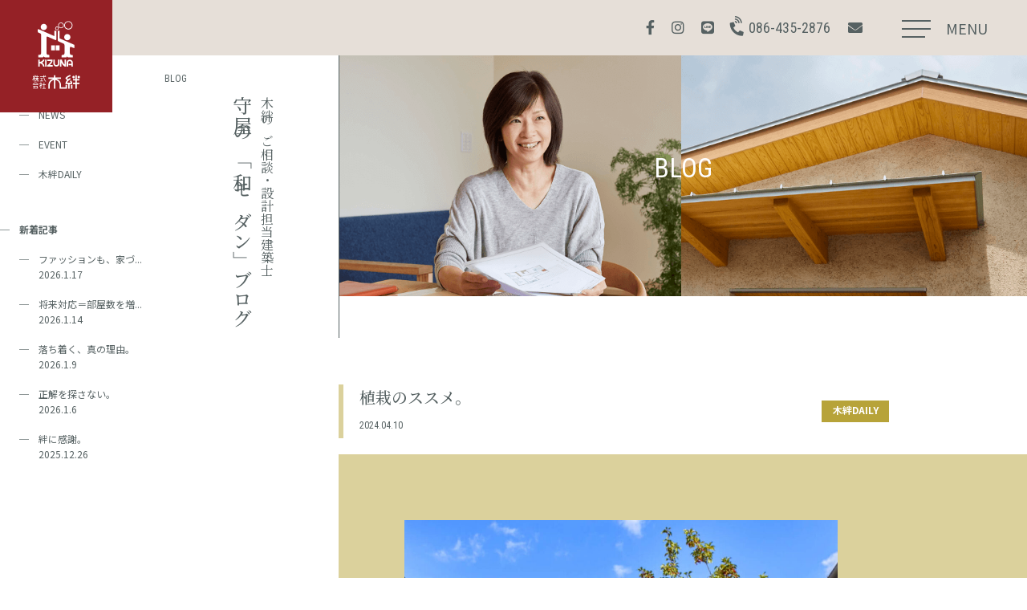

--- FILE ---
content_type: text/html; charset=UTF-8
request_url: https://kidzuna.com/blog/green-2/
body_size: 12987
content:
<!DOCTYPE html>
<html lang="ja">
<head>
	<meta charset="UTF-8">
	<title>植栽のススメ。 | 倉敷｜注文住宅｜木絆｜女性目線の和モダン注文住宅｜工務店 | ブログ倉敷｜注文住宅｜木絆｜女性目線の和モダン注文住宅｜工務店</title>
  <meta name="viewport" content="width=device-width, initial-scale=1.0, minimal-ui">
  

		<!-- All in One SEO 4.9.3 - aioseo.com -->
	<meta name="description" content="岡山県倉敷市でパッシブ和モダンの注文住宅を手がけている木絆（きずな）のブログ。今回は、外観のフォーカルポイント（注目ポイント）として大きな役割を果たす「植栽」について。植栽はお手入れが必要なため断念してしまう方が多いです。そこで、お手入れが比較的に楽で、見栄えも良い樹種を3つご紹介します。ぜひチャレンジを！" />
	<meta name="robots" content="max-image-preview:large" />
	<link rel="canonical" href="https://kidzuna.com/blog/green-2/" />
	<meta name="generator" content="All in One SEO (AIOSEO) 4.9.3" />

		<!-- Global site tag (gtag.js) - Google Analytics -->
<script async src="https://www.googletagmanager.com/gtag/js?id=UA-11463164-32"></script>
<script>
  window.dataLayer = window.dataLayer || [];
  function gtag(){dataLayer.push(arguments);}
  gtag('js', new Date());

  gtag('config', 'UA-11463164-32');
</script>
		<meta property="og:locale" content="ja_JP" />
		<meta property="og:site_name" content="倉敷｜注文住宅｜木絆｜女性目線の和モダン注文住宅｜工務店 | 岡山県倉敷市で、パッシブ和モダンの注文住宅を手がけている工務店です。女性建築士が最初からご相談を承ります。" />
		<meta property="og:type" content="article" />
		<meta property="og:title" content="植栽のススメ。 | 倉敷｜注文住宅｜木絆｜女性目線の和モダン注文住宅｜工務店 | ブログ" />
		<meta property="og:description" content="岡山県倉敷市でパッシブ和モダンの注文住宅を手がけている木絆（きずな）のブログ。今回は、外観のフォーカルポイント（注目ポイント）として大きな役割を果たす「植栽」について。植栽はお手入れが必要なため断念してしまう方が多いです。そこで、お手入れが比較的に楽で、見栄えも良い樹種を3つご紹介します。ぜひチャレンジを！" />
		<meta property="og:url" content="https://kidzuna.com/blog/green-2/" />
		<meta property="article:published_time" content="2024-04-10T07:01:42+00:00" />
		<meta property="article:modified_time" content="2025-03-30T09:17:49+00:00" />
		<meta property="article:publisher" content="https://www.facebook.com/kidzuna/" />
		<meta name="twitter:card" content="summary" />
		<meta name="twitter:title" content="植栽のススメ。 | 倉敷｜注文住宅｜木絆｜女性目線の和モダン注文住宅｜工務店 | ブログ" />
		<meta name="twitter:description" content="岡山県倉敷市でパッシブ和モダンの注文住宅を手がけている木絆（きずな）のブログ。今回は、外観のフォーカルポイント（注目ポイント）として大きな役割を果たす「植栽」について。植栽はお手入れが必要なため断念してしまう方が多いです。そこで、お手入れが比較的に楽で、見栄えも良い樹種を3つご紹介します。ぜひチャレンジを！" />
		<script type="application/ld+json" class="aioseo-schema">
			{"@context":"https:\/\/schema.org","@graph":[{"@type":"BreadcrumbList","@id":"https:\/\/kidzuna.com\/blog\/green-2\/#breadcrumblist","itemListElement":[{"@type":"ListItem","@id":"https:\/\/kidzuna.com#listItem","position":1,"name":"\u30db\u30fc\u30e0","item":"https:\/\/kidzuna.com","nextItem":{"@type":"ListItem","@id":"https:\/\/kidzuna.com\/blog\/#listItem","name":"\u300c\u548c\u30e2\u30c0\u30f3\u300d\u30d6\u30ed\u30b0"}},{"@type":"ListItem","@id":"https:\/\/kidzuna.com\/blog\/#listItem","position":2,"name":"\u300c\u548c\u30e2\u30c0\u30f3\u300d\u30d6\u30ed\u30b0","item":"https:\/\/kidzuna.com\/blog\/","nextItem":{"@type":"ListItem","@id":"https:\/\/kidzuna.com\/cpcat\/daily\/#listItem","name":"\u6728\u7d46DAILY"},"previousItem":{"@type":"ListItem","@id":"https:\/\/kidzuna.com#listItem","name":"\u30db\u30fc\u30e0"}},{"@type":"ListItem","@id":"https:\/\/kidzuna.com\/cpcat\/daily\/#listItem","position":3,"name":"\u6728\u7d46DAILY","item":"https:\/\/kidzuna.com\/cpcat\/daily\/","nextItem":{"@type":"ListItem","@id":"https:\/\/kidzuna.com\/blog\/green-2\/#listItem","name":"\u690d\u683d\u306e\u30b9\u30b9\u30e1\u3002"},"previousItem":{"@type":"ListItem","@id":"https:\/\/kidzuna.com\/blog\/#listItem","name":"\u300c\u548c\u30e2\u30c0\u30f3\u300d\u30d6\u30ed\u30b0"}},{"@type":"ListItem","@id":"https:\/\/kidzuna.com\/blog\/green-2\/#listItem","position":4,"name":"\u690d\u683d\u306e\u30b9\u30b9\u30e1\u3002","previousItem":{"@type":"ListItem","@id":"https:\/\/kidzuna.com\/cpcat\/daily\/#listItem","name":"\u6728\u7d46DAILY"}}]},{"@type":"Organization","@id":"https:\/\/kidzuna.com\/#organization","name":"\u682a\u5f0f\u4f1a\u793e \u6728\u7d46","description":"\u5ca1\u5c71\u770c\u5009\u6577\u5e02\u3067\u3001\u30d1\u30c3\u30b7\u30d6\u548c\u30e2\u30c0\u30f3\u306e\u6ce8\u6587\u4f4f\u5b85\u3092\u624b\u304c\u3051\u3066\u3044\u308b\u5de5\u52d9\u5e97\u3067\u3059\u3002\u5973\u6027\u5efa\u7bc9\u58eb\u304c\u6700\u521d\u304b\u3089\u3054\u76f8\u8ac7\u3092\u627f\u308a\u307e\u3059\u3002","url":"https:\/\/kidzuna.com\/","telephone":"+81864352876","logo":{"@type":"ImageObject","url":"https:\/\/kidzuna.com\/wp-content\/uploads\/2020\/12\/cropped-favi.png","@id":"https:\/\/kidzuna.com\/blog\/green-2\/#organizationLogo","width":512,"height":512},"image":{"@id":"https:\/\/kidzuna.com\/blog\/green-2\/#organizationLogo"},"sameAs":["https:\/\/www.facebook.com\/kidzuna\/","https:\/\/www.instagram.com\/kidzuna\/"]},{"@type":"WebPage","@id":"https:\/\/kidzuna.com\/blog\/green-2\/#webpage","url":"https:\/\/kidzuna.com\/blog\/green-2\/","name":"\u690d\u683d\u306e\u30b9\u30b9\u30e1\u3002 | \u5009\u6577\uff5c\u6ce8\u6587\u4f4f\u5b85\uff5c\u6728\u7d46\uff5c\u5973\u6027\u76ee\u7dda\u306e\u548c\u30e2\u30c0\u30f3\u6ce8\u6587\u4f4f\u5b85\uff5c\u5de5\u52d9\u5e97 | \u30d6\u30ed\u30b0","description":"\u5ca1\u5c71\u770c\u5009\u6577\u5e02\u3067\u30d1\u30c3\u30b7\u30d6\u548c\u30e2\u30c0\u30f3\u306e\u6ce8\u6587\u4f4f\u5b85\u3092\u624b\u304c\u3051\u3066\u3044\u308b\u6728\u7d46\uff08\u304d\u305a\u306a\uff09\u306e\u30d6\u30ed\u30b0\u3002\u4eca\u56de\u306f\u3001\u5916\u89b3\u306e\u30d5\u30a9\u30fc\u30ab\u30eb\u30dd\u30a4\u30f3\u30c8\uff08\u6ce8\u76ee\u30dd\u30a4\u30f3\u30c8\uff09\u3068\u3057\u3066\u5927\u304d\u306a\u5f79\u5272\u3092\u679c\u305f\u3059\u300c\u690d\u683d\u300d\u306b\u3064\u3044\u3066\u3002\u690d\u683d\u306f\u304a\u624b\u5165\u308c\u304c\u5fc5\u8981\u306a\u305f\u3081\u65ad\u5ff5\u3057\u3066\u3057\u307e\u3046\u65b9\u304c\u591a\u3044\u3067\u3059\u3002\u305d\u3053\u3067\u3001\u304a\u624b\u5165\u308c\u304c\u6bd4\u8f03\u7684\u306b\u697d\u3067\u3001\u898b\u6804\u3048\u3082\u826f\u3044\u6a39\u7a2e\u30923\u3064\u3054\u7d39\u4ecb\u3057\u307e\u3059\u3002\u305c\u3072\u30c1\u30e3\u30ec\u30f3\u30b8\u3092\uff01","inLanguage":"ja","isPartOf":{"@id":"https:\/\/kidzuna.com\/#website"},"breadcrumb":{"@id":"https:\/\/kidzuna.com\/blog\/green-2\/#breadcrumblist"},"image":{"@type":"ImageObject","url":"https:\/\/kidzuna.com\/wp-content\/uploads\/2024\/04\/\u690d\u683d\u306e\u30b9\u30b9\u30e1-2.jpg","@id":"https:\/\/kidzuna.com\/blog\/green-2\/#mainImage","width":1200,"height":1151},"primaryImageOfPage":{"@id":"https:\/\/kidzuna.com\/blog\/green-2\/#mainImage"},"datePublished":"2024-04-10T16:01:42+09:00","dateModified":"2025-03-30T18:17:49+09:00"},{"@type":"WebSite","@id":"https:\/\/kidzuna.com\/#website","url":"https:\/\/kidzuna.com\/","name":"\u5009\u6577\uff5c\u6ce8\u6587\u4f4f\u5b85\uff5c\u6728\u7d46\uff5c\u5973\u6027\u76ee\u7dda\u306e\u548c\u30e2\u30c0\u30f3\u6ce8\u6587\u4f4f\u5b85\uff5c\u5de5\u52d9\u5e97","alternateName":"\u682a\u5f0f\u4f1a\u793e \u6728\u7d46","description":"\u5ca1\u5c71\u770c\u5009\u6577\u5e02\u3067\u3001\u30d1\u30c3\u30b7\u30d6\u548c\u30e2\u30c0\u30f3\u306e\u6ce8\u6587\u4f4f\u5b85\u3092\u624b\u304c\u3051\u3066\u3044\u308b\u5de5\u52d9\u5e97\u3067\u3059\u3002\u5973\u6027\u5efa\u7bc9\u58eb\u304c\u6700\u521d\u304b\u3089\u3054\u76f8\u8ac7\u3092\u627f\u308a\u307e\u3059\u3002","inLanguage":"ja","publisher":{"@id":"https:\/\/kidzuna.com\/#organization"}}]}
		</script>
		<!-- All in One SEO -->

<link rel='dns-prefetch' href='//cdnjs.cloudflare.com' />
<link rel='dns-prefetch' href='//ajaxzip3.github.io' />
<link rel='dns-prefetch' href='//yubinbango.github.io' />
<link rel='dns-prefetch' href='//use.fontawesome.com' />
<link rel="alternate" title="oEmbed (JSON)" type="application/json+oembed" href="https://kidzuna.com/wp-json/oembed/1.0/embed?url=https%3A%2F%2Fkidzuna.com%2Fblog%2Fgreen-2%2F" />
<link rel="alternate" title="oEmbed (XML)" type="text/xml+oembed" href="https://kidzuna.com/wp-json/oembed/1.0/embed?url=https%3A%2F%2Fkidzuna.com%2Fblog%2Fgreen-2%2F&#038;format=xml" />
<style id='wp-img-auto-sizes-contain-inline-css' type='text/css'>
img:is([sizes=auto i],[sizes^="auto," i]){contain-intrinsic-size:3000px 1500px}
/*# sourceURL=wp-img-auto-sizes-contain-inline-css */
</style>
<style id='wp-emoji-styles-inline-css' type='text/css'>

	img.wp-smiley, img.emoji {
		display: inline !important;
		border: none !important;
		box-shadow: none !important;
		height: 1em !important;
		width: 1em !important;
		margin: 0 0.07em !important;
		vertical-align: -0.1em !important;
		background: none !important;
		padding: 0 !important;
	}
/*# sourceURL=wp-emoji-styles-inline-css */
</style>
<link rel='stylesheet' id='wp-block-library-css' href='https://kidzuna.com/wp-includes/css/dist/block-library/style.min.css?ver=6.9' type='text/css' media='all' />
<style id='wp-block-paragraph-inline-css' type='text/css'>
.is-small-text{font-size:.875em}.is-regular-text{font-size:1em}.is-large-text{font-size:2.25em}.is-larger-text{font-size:3em}.has-drop-cap:not(:focus):first-letter{float:left;font-size:8.4em;font-style:normal;font-weight:100;line-height:.68;margin:.05em .1em 0 0;text-transform:uppercase}body.rtl .has-drop-cap:not(:focus):first-letter{float:none;margin-left:.1em}p.has-drop-cap.has-background{overflow:hidden}:root :where(p.has-background){padding:1.25em 2.375em}:where(p.has-text-color:not(.has-link-color)) a{color:inherit}p.has-text-align-left[style*="writing-mode:vertical-lr"],p.has-text-align-right[style*="writing-mode:vertical-rl"]{rotate:180deg}
/*# sourceURL=https://kidzuna.com/wp-includes/blocks/paragraph/style.min.css */
</style>
<style id='global-styles-inline-css' type='text/css'>
:root{--wp--preset--aspect-ratio--square: 1;--wp--preset--aspect-ratio--4-3: 4/3;--wp--preset--aspect-ratio--3-4: 3/4;--wp--preset--aspect-ratio--3-2: 3/2;--wp--preset--aspect-ratio--2-3: 2/3;--wp--preset--aspect-ratio--16-9: 16/9;--wp--preset--aspect-ratio--9-16: 9/16;--wp--preset--color--black: #000000;--wp--preset--color--cyan-bluish-gray: #abb8c3;--wp--preset--color--white: #ffffff;--wp--preset--color--pale-pink: #f78da7;--wp--preset--color--vivid-red: #cf2e2e;--wp--preset--color--luminous-vivid-orange: #ff6900;--wp--preset--color--luminous-vivid-amber: #fcb900;--wp--preset--color--light-green-cyan: #7bdcb5;--wp--preset--color--vivid-green-cyan: #00d084;--wp--preset--color--pale-cyan-blue: #8ed1fc;--wp--preset--color--vivid-cyan-blue: #0693e3;--wp--preset--color--vivid-purple: #9b51e0;--wp--preset--gradient--vivid-cyan-blue-to-vivid-purple: linear-gradient(135deg,rgb(6,147,227) 0%,rgb(155,81,224) 100%);--wp--preset--gradient--light-green-cyan-to-vivid-green-cyan: linear-gradient(135deg,rgb(122,220,180) 0%,rgb(0,208,130) 100%);--wp--preset--gradient--luminous-vivid-amber-to-luminous-vivid-orange: linear-gradient(135deg,rgb(252,185,0) 0%,rgb(255,105,0) 100%);--wp--preset--gradient--luminous-vivid-orange-to-vivid-red: linear-gradient(135deg,rgb(255,105,0) 0%,rgb(207,46,46) 100%);--wp--preset--gradient--very-light-gray-to-cyan-bluish-gray: linear-gradient(135deg,rgb(238,238,238) 0%,rgb(169,184,195) 100%);--wp--preset--gradient--cool-to-warm-spectrum: linear-gradient(135deg,rgb(74,234,220) 0%,rgb(151,120,209) 20%,rgb(207,42,186) 40%,rgb(238,44,130) 60%,rgb(251,105,98) 80%,rgb(254,248,76) 100%);--wp--preset--gradient--blush-light-purple: linear-gradient(135deg,rgb(255,206,236) 0%,rgb(152,150,240) 100%);--wp--preset--gradient--blush-bordeaux: linear-gradient(135deg,rgb(254,205,165) 0%,rgb(254,45,45) 50%,rgb(107,0,62) 100%);--wp--preset--gradient--luminous-dusk: linear-gradient(135deg,rgb(255,203,112) 0%,rgb(199,81,192) 50%,rgb(65,88,208) 100%);--wp--preset--gradient--pale-ocean: linear-gradient(135deg,rgb(255,245,203) 0%,rgb(182,227,212) 50%,rgb(51,167,181) 100%);--wp--preset--gradient--electric-grass: linear-gradient(135deg,rgb(202,248,128) 0%,rgb(113,206,126) 100%);--wp--preset--gradient--midnight: linear-gradient(135deg,rgb(2,3,129) 0%,rgb(40,116,252) 100%);--wp--preset--font-size--small: 13px;--wp--preset--font-size--medium: 20px;--wp--preset--font-size--large: 36px;--wp--preset--font-size--x-large: 42px;--wp--preset--spacing--20: 0.44rem;--wp--preset--spacing--30: 0.67rem;--wp--preset--spacing--40: 1rem;--wp--preset--spacing--50: 1.5rem;--wp--preset--spacing--60: 2.25rem;--wp--preset--spacing--70: 3.38rem;--wp--preset--spacing--80: 5.06rem;--wp--preset--shadow--natural: 6px 6px 9px rgba(0, 0, 0, 0.2);--wp--preset--shadow--deep: 12px 12px 50px rgba(0, 0, 0, 0.4);--wp--preset--shadow--sharp: 6px 6px 0px rgba(0, 0, 0, 0.2);--wp--preset--shadow--outlined: 6px 6px 0px -3px rgb(255, 255, 255), 6px 6px rgb(0, 0, 0);--wp--preset--shadow--crisp: 6px 6px 0px rgb(0, 0, 0);}:where(.is-layout-flex){gap: 0.5em;}:where(.is-layout-grid){gap: 0.5em;}body .is-layout-flex{display: flex;}.is-layout-flex{flex-wrap: wrap;align-items: center;}.is-layout-flex > :is(*, div){margin: 0;}body .is-layout-grid{display: grid;}.is-layout-grid > :is(*, div){margin: 0;}:where(.wp-block-columns.is-layout-flex){gap: 2em;}:where(.wp-block-columns.is-layout-grid){gap: 2em;}:where(.wp-block-post-template.is-layout-flex){gap: 1.25em;}:where(.wp-block-post-template.is-layout-grid){gap: 1.25em;}.has-black-color{color: var(--wp--preset--color--black) !important;}.has-cyan-bluish-gray-color{color: var(--wp--preset--color--cyan-bluish-gray) !important;}.has-white-color{color: var(--wp--preset--color--white) !important;}.has-pale-pink-color{color: var(--wp--preset--color--pale-pink) !important;}.has-vivid-red-color{color: var(--wp--preset--color--vivid-red) !important;}.has-luminous-vivid-orange-color{color: var(--wp--preset--color--luminous-vivid-orange) !important;}.has-luminous-vivid-amber-color{color: var(--wp--preset--color--luminous-vivid-amber) !important;}.has-light-green-cyan-color{color: var(--wp--preset--color--light-green-cyan) !important;}.has-vivid-green-cyan-color{color: var(--wp--preset--color--vivid-green-cyan) !important;}.has-pale-cyan-blue-color{color: var(--wp--preset--color--pale-cyan-blue) !important;}.has-vivid-cyan-blue-color{color: var(--wp--preset--color--vivid-cyan-blue) !important;}.has-vivid-purple-color{color: var(--wp--preset--color--vivid-purple) !important;}.has-black-background-color{background-color: var(--wp--preset--color--black) !important;}.has-cyan-bluish-gray-background-color{background-color: var(--wp--preset--color--cyan-bluish-gray) !important;}.has-white-background-color{background-color: var(--wp--preset--color--white) !important;}.has-pale-pink-background-color{background-color: var(--wp--preset--color--pale-pink) !important;}.has-vivid-red-background-color{background-color: var(--wp--preset--color--vivid-red) !important;}.has-luminous-vivid-orange-background-color{background-color: var(--wp--preset--color--luminous-vivid-orange) !important;}.has-luminous-vivid-amber-background-color{background-color: var(--wp--preset--color--luminous-vivid-amber) !important;}.has-light-green-cyan-background-color{background-color: var(--wp--preset--color--light-green-cyan) !important;}.has-vivid-green-cyan-background-color{background-color: var(--wp--preset--color--vivid-green-cyan) !important;}.has-pale-cyan-blue-background-color{background-color: var(--wp--preset--color--pale-cyan-blue) !important;}.has-vivid-cyan-blue-background-color{background-color: var(--wp--preset--color--vivid-cyan-blue) !important;}.has-vivid-purple-background-color{background-color: var(--wp--preset--color--vivid-purple) !important;}.has-black-border-color{border-color: var(--wp--preset--color--black) !important;}.has-cyan-bluish-gray-border-color{border-color: var(--wp--preset--color--cyan-bluish-gray) !important;}.has-white-border-color{border-color: var(--wp--preset--color--white) !important;}.has-pale-pink-border-color{border-color: var(--wp--preset--color--pale-pink) !important;}.has-vivid-red-border-color{border-color: var(--wp--preset--color--vivid-red) !important;}.has-luminous-vivid-orange-border-color{border-color: var(--wp--preset--color--luminous-vivid-orange) !important;}.has-luminous-vivid-amber-border-color{border-color: var(--wp--preset--color--luminous-vivid-amber) !important;}.has-light-green-cyan-border-color{border-color: var(--wp--preset--color--light-green-cyan) !important;}.has-vivid-green-cyan-border-color{border-color: var(--wp--preset--color--vivid-green-cyan) !important;}.has-pale-cyan-blue-border-color{border-color: var(--wp--preset--color--pale-cyan-blue) !important;}.has-vivid-cyan-blue-border-color{border-color: var(--wp--preset--color--vivid-cyan-blue) !important;}.has-vivid-purple-border-color{border-color: var(--wp--preset--color--vivid-purple) !important;}.has-vivid-cyan-blue-to-vivid-purple-gradient-background{background: var(--wp--preset--gradient--vivid-cyan-blue-to-vivid-purple) !important;}.has-light-green-cyan-to-vivid-green-cyan-gradient-background{background: var(--wp--preset--gradient--light-green-cyan-to-vivid-green-cyan) !important;}.has-luminous-vivid-amber-to-luminous-vivid-orange-gradient-background{background: var(--wp--preset--gradient--luminous-vivid-amber-to-luminous-vivid-orange) !important;}.has-luminous-vivid-orange-to-vivid-red-gradient-background{background: var(--wp--preset--gradient--luminous-vivid-orange-to-vivid-red) !important;}.has-very-light-gray-to-cyan-bluish-gray-gradient-background{background: var(--wp--preset--gradient--very-light-gray-to-cyan-bluish-gray) !important;}.has-cool-to-warm-spectrum-gradient-background{background: var(--wp--preset--gradient--cool-to-warm-spectrum) !important;}.has-blush-light-purple-gradient-background{background: var(--wp--preset--gradient--blush-light-purple) !important;}.has-blush-bordeaux-gradient-background{background: var(--wp--preset--gradient--blush-bordeaux) !important;}.has-luminous-dusk-gradient-background{background: var(--wp--preset--gradient--luminous-dusk) !important;}.has-pale-ocean-gradient-background{background: var(--wp--preset--gradient--pale-ocean) !important;}.has-electric-grass-gradient-background{background: var(--wp--preset--gradient--electric-grass) !important;}.has-midnight-gradient-background{background: var(--wp--preset--gradient--midnight) !important;}.has-small-font-size{font-size: var(--wp--preset--font-size--small) !important;}.has-medium-font-size{font-size: var(--wp--preset--font-size--medium) !important;}.has-large-font-size{font-size: var(--wp--preset--font-size--large) !important;}.has-x-large-font-size{font-size: var(--wp--preset--font-size--x-large) !important;}
/*# sourceURL=global-styles-inline-css */
</style>

<style id='classic-theme-styles-inline-css' type='text/css'>
/*! This file is auto-generated */
.wp-block-button__link{color:#fff;background-color:#32373c;border-radius:9999px;box-shadow:none;text-decoration:none;padding:calc(.667em + 2px) calc(1.333em + 2px);font-size:1.125em}.wp-block-file__button{background:#32373c;color:#fff;text-decoration:none}
/*# sourceURL=/wp-includes/css/classic-themes.min.css */
</style>
<style id='font-awesome-svg-styles-default-inline-css' type='text/css'>
.svg-inline--fa {
  display: inline-block;
  height: 1em;
  overflow: visible;
  vertical-align: -.125em;
}
/*# sourceURL=font-awesome-svg-styles-default-inline-css */
</style>
<link rel='stylesheet' id='font-awesome-svg-styles-css' href='https://kidzuna.com/wp-content/uploads/font-awesome/v5.14.0/css/svg-with-js.css' type='text/css' media='all' />
<style id='font-awesome-svg-styles-inline-css' type='text/css'>
   .wp-block-font-awesome-icon svg::before,
   .wp-rich-text-font-awesome-icon svg::before {content: unset;}
/*# sourceURL=font-awesome-svg-styles-inline-css */
</style>
<link rel='stylesheet' id='swiper-css' href='//cdnjs.cloudflare.com/ajax/libs/Swiper/5.4.5/css/swiper.css' type='text/css' media='all' />
<link rel='stylesheet' id='slick-css' href='//cdnjs.cloudflare.com/ajax/libs/slick-carousel/1.9.0/slick.min.css' type='text/css' media='all' />
<link rel='stylesheet' id='slicktheme-css' href='//cdnjs.cloudflare.com/ajax/libs/slick-carousel/1.9.0/slick-theme.min.css' type='text/css' media='all' />
<link rel='stylesheet' id='lity-css' href='//cdnjs.cloudflare.com/ajax/libs/lity/2.4.1/lity.min.css' type='text/css' media='all' />
<link rel='stylesheet' id='fancybox-css' href='https://kidzuna.com/wp-content/themes/kizuna2025_09fix_lp/css/jquery.fancybox.css?ver=1.0.0' type='text/css' media='all' />
<link rel='stylesheet' id='style-css' href='https://kidzuna.com/wp-content/themes/kizuna2025_09fix_lp/css/style.css?ver=1.1.7' type='text/css' media='all' />
<link rel='stylesheet' id='font-awesome-official-css' href='https://use.fontawesome.com/releases/v5.14.0/css/all.css' type='text/css' media='all' integrity="sha384-HzLeBuhoNPvSl5KYnjx0BT+WB0QEEqLprO+NBkkk5gbc67FTaL7XIGa2w1L0Xbgc" crossorigin="anonymous" />
<link rel='stylesheet' id='wp-pagenavi-css' href='https://kidzuna.com/wp-content/plugins/wp-pagenavi/pagenavi-css.css?ver=2.70' type='text/css' media='all' />
<link rel='stylesheet' id='font-awesome-official-v4shim-css' href='https://use.fontawesome.com/releases/v5.14.0/css/v4-shims.css' type='text/css' media='all' integrity="sha384-9aKO2QU3KETrRCCXFbhLK16iRd15nC+OYEmpVb54jY8/CEXz/GVRsnM73wcbYw+m" crossorigin="anonymous" />
<style id='font-awesome-official-v4shim-inline-css' type='text/css'>
@font-face {
font-family: "FontAwesome";
font-display: block;
src: url("https://use.fontawesome.com/releases/v5.14.0/webfonts/fa-brands-400.eot"),
		url("https://use.fontawesome.com/releases/v5.14.0/webfonts/fa-brands-400.eot?#iefix") format("embedded-opentype"),
		url("https://use.fontawesome.com/releases/v5.14.0/webfonts/fa-brands-400.woff2") format("woff2"),
		url("https://use.fontawesome.com/releases/v5.14.0/webfonts/fa-brands-400.woff") format("woff"),
		url("https://use.fontawesome.com/releases/v5.14.0/webfonts/fa-brands-400.ttf") format("truetype"),
		url("https://use.fontawesome.com/releases/v5.14.0/webfonts/fa-brands-400.svg#fontawesome") format("svg");
}

@font-face {
font-family: "FontAwesome";
font-display: block;
src: url("https://use.fontawesome.com/releases/v5.14.0/webfonts/fa-solid-900.eot"),
		url("https://use.fontawesome.com/releases/v5.14.0/webfonts/fa-solid-900.eot?#iefix") format("embedded-opentype"),
		url("https://use.fontawesome.com/releases/v5.14.0/webfonts/fa-solid-900.woff2") format("woff2"),
		url("https://use.fontawesome.com/releases/v5.14.0/webfonts/fa-solid-900.woff") format("woff"),
		url("https://use.fontawesome.com/releases/v5.14.0/webfonts/fa-solid-900.ttf") format("truetype"),
		url("https://use.fontawesome.com/releases/v5.14.0/webfonts/fa-solid-900.svg#fontawesome") format("svg");
}

@font-face {
font-family: "FontAwesome";
font-display: block;
src: url("https://use.fontawesome.com/releases/v5.14.0/webfonts/fa-regular-400.eot"),
		url("https://use.fontawesome.com/releases/v5.14.0/webfonts/fa-regular-400.eot?#iefix") format("embedded-opentype"),
		url("https://use.fontawesome.com/releases/v5.14.0/webfonts/fa-regular-400.woff2") format("woff2"),
		url("https://use.fontawesome.com/releases/v5.14.0/webfonts/fa-regular-400.woff") format("woff"),
		url("https://use.fontawesome.com/releases/v5.14.0/webfonts/fa-regular-400.ttf") format("truetype"),
		url("https://use.fontawesome.com/releases/v5.14.0/webfonts/fa-regular-400.svg#fontawesome") format("svg");
unicode-range: U+F004-F005,U+F007,U+F017,U+F022,U+F024,U+F02E,U+F03E,U+F044,U+F057-F059,U+F06E,U+F070,U+F075,U+F07B-F07C,U+F080,U+F086,U+F089,U+F094,U+F09D,U+F0A0,U+F0A4-F0A7,U+F0C5,U+F0C7-F0C8,U+F0E0,U+F0EB,U+F0F3,U+F0F8,U+F0FE,U+F111,U+F118-F11A,U+F11C,U+F133,U+F144,U+F146,U+F14A,U+F14D-F14E,U+F150-F152,U+F15B-F15C,U+F164-F165,U+F185-F186,U+F191-F192,U+F1AD,U+F1C1-F1C9,U+F1CD,U+F1D8,U+F1E3,U+F1EA,U+F1F6,U+F1F9,U+F20A,U+F247-F249,U+F24D,U+F254-F25B,U+F25D,U+F267,U+F271-F274,U+F279,U+F28B,U+F28D,U+F2B5-F2B6,U+F2B9,U+F2BB,U+F2BD,U+F2C1-F2C2,U+F2D0,U+F2D2,U+F2DC,U+F2ED,U+F328,U+F358-F35B,U+F3A5,U+F3D1,U+F410,U+F4AD;
}
/*# sourceURL=font-awesome-official-v4shim-inline-css */
</style>
<link rel='stylesheet' id='dashicons-css' href='https://kidzuna.com/wp-includes/css/dashicons.min.css?ver=6.9' type='text/css' media='all' />
<script type="text/javascript" src="https://kidzuna.com/wp-includes/js/jquery/jquery.min.js?ver=3.7.1" id="jquery-core-js"></script>
<script type="text/javascript" src="https://kidzuna.com/wp-includes/js/jquery/jquery-migrate.min.js?ver=3.4.1" id="jquery-migrate-js"></script>
<link rel="https://api.w.org/" href="https://kidzuna.com/wp-json/" /><link rel="alternate" title="JSON" type="application/json" href="https://kidzuna.com/wp-json/wp/v2/blog/1862" /><link rel="EditURI" type="application/rsd+xml" title="RSD" href="https://kidzuna.com/xmlrpc.php?rsd" />
<meta name="generator" content="WordPress 6.9" />
<link rel='shortlink' href='https://kidzuna.com/?p=1862' />
<link rel="icon" href="https://kidzuna.com/wp-content/uploads/2020/12/cropped-favi-32x32.png" sizes="32x32" />
<link rel="icon" href="https://kidzuna.com/wp-content/uploads/2020/12/cropped-favi-192x192.png" sizes="192x192" />
<link rel="apple-touch-icon" href="https://kidzuna.com/wp-content/uploads/2020/12/cropped-favi-180x180.png" />
<meta name="msapplication-TileImage" content="https://kidzuna.com/wp-content/uploads/2020/12/cropped-favi-270x270.png" />
</head>
<body class="wp-singular blog-template-default single single-blog postid-1862 wp-theme-kizuna2025_09fix_lp custom_tax_daily">

<!-- ローディング -->
<div id="loader">
  <div class="loader-circle">
    <img src="https://kidzuna.com/wp-content/themes/kizuna2025_09fix_lp/images/common/circle.svg" alt="">
  </div>
  <div class="loader-logo">
    <img src="https://kidzuna.com/wp-content/themes/kizuna2025_09fix_lp/images/common/logo_load_red.svg" alt="絆を深める家造り 株式会社 木絆">
  </div>
</div>


<header class="
OtherTop
">
  <a href="https://kidzuna.com/">
    <h1>
      <picture>
        <!-- ↓iPadpro -->
        <source media="(min-width: 1023px)" srcset="https://kidzuna.com/wp-content/themes/kizuna2025_09fix_lp/images/common/logo.svg">
        <!-- ↓iPad -->
        <source media="(min-width: 768px)" srcset="https://kidzuna.com/wp-content/themes/kizuna2025_09fix_lp/images/common/logo_y.svg">
        <!-- ↓スマホ -->
        <img src="https://kidzuna.com/wp-content/themes/kizuna2025_09fix_lp/images/common/logo_mark.svg" alt="絆を深める家造り 株式会社 木絆">
      </picture>
    </h1>
  </a>


  <div id="head_info">
              <a href="https://www.facebook.com/kidzuna" target="_blank">
          <i class="fab fa-facebook-f"></i></a>

          <a href="https://www.instagram.com/kidzuna/" target="_blank">
          <i class="fab fa-instagram"></i></a>

          <a href="https://lin.ee/DGnUwaB" target="_blank">
          <i class="fab fa-line"></i></a>
    
    <a href="tel:086-435-2876">
      <i class="fas fa-phone-volume fa-lg"></i>
      086-435-2876
    </a>

    <a href="https://kidzuna.com/request">
      <i class="fas fa-envelope"></i>
    </a>
  </div>

  <div id="menu">
    <div class="menu-trigger" href="">
      <span></span>
      <span></span>
      <span></span>
    </div>
  </div>

  <!-- ハンバーガーメニューOPEN -->
  <nav class="hamburger_menu">
    <ul class="hamburger_menu_wrapper">
  <li class="hamburger_menu_wrapper_col">
  </li>
</ul><!-- .hamburger_menu_wrapper -->

    <ul class="hamburger_menu_inner">

      <li>
        <p class="en_menu">EVENT</p>
        <a href="https://kidzuna.com/event">見学会・無料セミナー</a>
      </li>

      <li>
        <p class="en_menu">BLOG</p>
        <a href="https://kidzuna.com/blog">「和モダン」ブログ</a>
      </li>

      <li>
        <p class="en_menu">COMMUNICATION</p>
        <a href="https://kidzuna.com/line">特典付き！<br>LINE登録</a>
      </li>

      <li>
        <p class="en_menu">CONCEPT</p>
        <ul class="nakami">
          <li>
            <a href="https://kidzuna.com/female">女性目線の気配り設計</a>
          </li>
          <li>
            <a href="https://kidzuna.com/years50">
            <span class="text_combine">50</span>年先もなごめる家</a>
          </li>
          <li>
            <a href="https://kidzuna.com/modern">本気の和モダン</a>
          </li>
          <li>
            <a href="https://kidzuna.com/sympathy">木絆の思いやり現場</a>
          </li>
          <li>
            <a href="https://kidzuna.com/enjoy">家づくりを楽しもう！</a>
          </li>
        </ul>
      </li>

      <li>
        <p class="en_menu">PERFORMANCE</p>
        <a href="https://kidzuna.com/performance">
        <span class="mobile_none">トップクラスの</span>「住宅性能」</a>
      </li>

      <li>
        <p class="en_menu">FUNDING</p>
        <a href="https://kidzuna.com/funding">
        <span class="mobile_none"><span class="text_combine">5</span>つのタイプ別</span>「資金計画」</a>
      </li>

      <li>
        <p class="en_menu">FLOW</p>
        <a href="https://kidzuna.com/flow">
        <span class="mobile_none">木絆の</span>「家づくりの流れ」</a>
      </li>

      <li>
        <p class="en_menu">WORKS</p>
        <a href="https://kidzuna.com/works">
        <span class="mobile_none">木絆の家</span>「施工例」</a>
      </li>

      <li>
        <p class="en_menu">VOICE</p>
        <a href="https://kidzuna.com/voice">お客様の声</a>
      </li>

      <li>
        <p class="en_menu">Q&A</p>
        <a href="https://kidzuna.com/qanda">よくあるご質問</a>
      </li>

      <li>
        <p class="en_menu">ABOUT US</p>
        <ul class="nakami">
          <li>
            <a href="https://kidzuna.com/aboutus">木絆の人</a>
          </li>
          <li>
            <a href="https://kidzuna.com/aboutus#company">会社概要</a>
          </li>
          <li>
            <a href="https://kidzuna.com/aboutus#access">アクセス</a>
          </li>
        </ul>
      </li>

      <li>
        <p class="en_menu">INTERNSHIP</p>
        <a href="https://kidzuna.com/internship">インターンシップ<br>のご案内</a>
      </li>

    </ul><!-- .hamburger_menu_inner -->




<div class="hamburger_menu_under_wrapper">
  <ul class="buttom_menu">
    <li>
      <a href="https://kidzuna.com/request" class="btn">
      お問合せ・資料請求</a>
    </li>
    <li>
      <a href="https://kidzuna.com/policy">
      プライバシーポリシー</a>
    </li>
    <li>
      <ul class="yoko">
        <li>
          <a href="https://www.facebook.com/kidzuna" target="_blank">
          <i class="fab fa-facebook-f"></i></a>
        </li>
        <li>
          <a href="https://www.instagram.com/kidzuna/" target="_blank">
          <i class="fab fa-instagram"></i></a>
        </li>
        <li>
          <a href="https://lin.ee/DGnUwaB" target="_blank">
          <i class="fab fa-line"></i></a>
        </li>
      </ul>
    </li>
  </ul>

  <div class="back_hana">
    <img src="https://kidzuna.com/wp-content/themes/kizuna2025_09fix_lp/images/common/hana00.png" alt="">
  </div>
</div>  </nav>

</header>
    <div id="sidebar">


  <!-- concept -->
  

  


  <!-- ABOUT US -->
  

  <!-- BLOG -->
    <ul>
    <li>
      <p>カテゴリ</p>
      <nav>
        <ul>        <li><a href="https://kidzuna.com/cpcat/news/" class="<br />
<b>Warning</b>:  Undefined variable $term in <b>/home/smartsource/kidzuna.com/public_html/wp-content/themes/kizuna2025_09fix_lp/sidebar.php</b> on line <b>79</b><br />
">NEWS</a></li>
                <li><a href="https://kidzuna.com/cpcat/event/" class="<br />
<b>Warning</b>:  Undefined variable $term in <b>/home/smartsource/kidzuna.com/public_html/wp-content/themes/kizuna2025_09fix_lp/sidebar.php</b> on line <b>79</b><br />
">EVENT</a></li>
                <li><a href="https://kidzuna.com/cpcat/daily/" class="<br />
<b>Warning</b>:  Undefined variable $term in <b>/home/smartsource/kidzuna.com/public_html/wp-content/themes/kizuna2025_09fix_lp/sidebar.php</b> on line <b>79</b><br />
">木絆DAILY</a></li>
        </ul>      </nav>
    </li>

    <li>
      <p>新着記事</p>
                  <ul>
              <li class="">
          <a href="https://kidzuna.com/blog/fashion/">
            ファッションも、家づ...            <br>
            2026.1.17          </a>
        </li>
              <li class="">
          <a href="https://kidzuna.com/blog/future-2/">
            将来対応＝部屋数を増...            <br>
            2026.1.14          </a>
        </li>
              <li class="">
          <a href="https://kidzuna.com/blog/reason/">
            落ち着く、真の理由。            <br>
            2026.1.9          </a>
        </li>
              <li class="">
          <a href="https://kidzuna.com/blog/correct/">
            正解を探さない。            <br>
            2026.1.6          </a>
        </li>
              <li class="">
          <a href="https://kidzuna.com/blog/thanks/">
            絆に感謝。            <br>
            2025.12.26          </a>
        </li>
            </ul>
          </li>
  </ul>
  


</div><!-- #sidebar -->  

<div id="title_area">
  <div id="title_text">
    <h2>BLOG</h2>
    <h3>
    <span>木絆のご相談・設計担当建築士</span>
    守屋の「和モダン」ブログ</h3>
  </div>

  <div id="title_photo">
      <img src="https://kidzuna.com/wp-content/themes/kizuna2025_09fix_lp/images/blog/ttl.png" alt="守屋知香の「和モダン」ブログ">
      <h4>BLOG</h4>
  </div>
</div>


<main class="main_area">
  <aside>
  </aside>

  <article>
    <div class="single_post_box
      daily    ">

      <div class="ttlarea">
        <div>
          <h2>植栽のススメ。</h2>
          <time>2024.04.10</time>
        </div>

        <span class="term_icon">
          木絆DAILY        </span>
      </div><!-- .ttlarea -->

      <div class="textarea">

                  <figure>
            <img width="1024" height="982" src="https://kidzuna.com/wp-content/uploads/2024/04/植栽のススメ-2-1024x982.jpg" class="attachment-large size-large wp-post-image" alt="" decoding="async" fetchpriority="high" srcset="https://kidzuna.com/wp-content/uploads/2024/04/植栽のススメ-2-1024x982.jpg 1024w, https://kidzuna.com/wp-content/uploads/2024/04/植栽のススメ-2-334x320.jpg 334w, https://kidzuna.com/wp-content/uploads/2024/04/植栽のススメ-2.jpg 1200w" sizes="(max-width: 1024px) 100vw, 1024px" />          </figure>
        
        
<p class="has-medium-font-size">木絆（きずな）の<br>YouTubeチャンネル、<br>最新動画は…<br><br><br>外観にも<br>フォーカルポイントを！<br>「映える」家の作り方。<br><br><br>ご視聴は、<strong><u><a href="https://www.youtube.com/watch?v=PRNFYwOTmSE" target="_blank" rel="noopener" title="">こちら。</a></u></strong><br><br><br>フォーカルポイントとは、<br>パッと目がいく<br>場所のこと。<br><br><br>この動画では、外観に<br>フォーカルポイントを<br>加えることで、<br><br><br>少し寂しい印象の家を<br>驚くほど「映える」家に<br>大変身させるワザを<br>お伝えしています。<br><br><br>具体的には、<br>ウッドデッキ、縦格子、<br>植栽という3つの<br>アイテムを用いました。<br><br><br>そのなかでも、<br>外観のお洒落度アップに<br>欠かせないのが<br>「植栽」です。<br><br><br>植栽は、<br>水やりや剪定などの<br>お手入れが必要。<br><br><br>それがハードルになり、<br>断念される方も多いです。<br><br><br>そこで今回のブログでは、<br>比較的お手入れが楽で<br>フォーカルポイントに<br>適した樹種を3つご紹介。<br><br><br>ぜひ、参考にしていただき<br>植栽にチャレンジして<br>いただけたら幸いです。<br><br><br>まずは、<br>モミジ（落葉樹）。<br><br><br>剪定の必要が少なく、<br>樹形もきれいです。<br><br><br>そして、<br>なんといっても<br>秋の紅葉が美しく<br>季節を感じられます。<br><br><br>夏は乾燥防止のため<br>葉に水をかけるのが<br>ポイントです。<br><br><br>寒さに強く、<br>水やりも頻繁に行う<br>必要はありません。<br><br><br>和のイメージが強いですが<br>どんな建物にも<br>合いやすいです。<br><br><br>直射日光が当たると<br>葉の変色が起こるため、<br><br><br>直射日光が当たり過ぎない<br>水はけの良い場所に<br>植えましょう。<br><br><br>次は、ハナミズキ（落葉樹）。<br><br><br>寒さに強く、<br>樹形もまとまりやすく<br>比較的剪定が少ないので<br>管理しやすい樹種です。<br><br><br>春には<br>様々な色の花を咲かせ<br>秋には紅葉して<br>実がなります。<br><br><br>ただし、<br>直射日光と乾燥に弱いため<br>夏場は根元を保護する<br>対策が必要です。<br><br><br>最後は、<br>シラカシ（常緑樹）。<br><br><br>耐陰性があるので<br>日当たりを気にせずに<br>植えることができ<br><br><br>一年を通じて<br>強く、丈夫です。<br><br><br>防風林や<br>目隠しの庭木としても<br>よく利用されます。<br><br><br>水やりや手入れの手間が<br>かからないため、<br>初心者の方にも<br>オススメです。<br><br><br>秋には「どんぐり」が<br>できるのも魅力的ですね。<br><br><br>さて、<br>木絆では、<br><br><br>家づくりに関する<br>お役立ち情報を<br>タイムリーにお届けする<br><br><br>特典付き公式LINEも<br>始めています。<br><br><br>登録は、<strong><u><a href="https://kidzuna.com/line/" target="_blank" rel="noopener" title="">こちら。</a></u></strong><br><br><br>インスタグラムでは<br>家づくりのヒントや<br>最新情報を<br><br><br>コンスタントに<br>配信しています。<br><br><br>ぜひ<br><strong><u><a href="https://www.instagram.com/kidzuna/" target="_blank" rel="noopener" title="">こちら</a></u></strong>も<br>チェックを。<br><br><br>木絆がどんな家を<br>建てているのかは<br><strong><u><a href="https://kidzuna.com/works/" target="_blank" rel="noopener" title="">こちら</a></u></strong>から<br>ご覧いただけます。<br><br><br>本日も最後まで<br>お読みいただきまして<br>ありがとうございました。<br><br><br>株式会社 木絆（きずな）<br>倉敷市上富井522-1</p>
      </div><!-- .textarea -->

    </div><!-- .post_box -->

  <!-- ページナビ -->
  <div class="wp-pagenavi-single">
    <div class="back">
      « <a href="https://kidzuna.com/blog/tochi_ng/" rel="prev">BACK</a>    </div>
    <div class="list">
      <a href="https://kidzuna.com/blog">BLOG一覧に戻る</a>
    </div>
    <div class="next">
      <a href="https://kidzuna.com/blog/komono/" rel="next">NEXT</a> »    </div>
  </div>

  </article>
</main>

	<div id="pageTop"><a href="#">▲</a></div>


<!-- パンくず-トップページ以外 -->
	<div id="pan_wrap">
		<div class="breadcrumbs" typeof="BreadcrumbList" vocab="http://schema.org/">
			<span property="itemListElement" typeof="ListItem"><a property="item" typeof="WebPage" title="Go to 倉敷｜注文住宅｜木絆｜女性目線の和モダン注文住宅｜工務店." href="https://kidzuna.com" class="home" ><span property="name">TOP</span></a><meta property="position" content="1"></span> &gt; <span property="itemListElement" typeof="ListItem"><a property="item" typeof="WebPage" title="Go to 「和モダン」ブログ." href="https://kidzuna.com/blog/" class="archive post-blog-archive" ><span property="name">「和モダン」ブログ</span></a><meta property="position" content="2"></span> &gt; <span property="itemListElement" typeof="ListItem"><span property="name" class="post post-blog current-item">植栽のススメ。</span><meta property="url" content="https://kidzuna.com/blog/green-2/"><meta property="position" content="3"></span>		</div>
	</div>



<footer class="
OtherTop
">

<!-- 第2階層PCのみ -->
<div class="foot_2levels">
	<img src="https://kidzuna.com/wp-content/themes/kizuna2025_09fix_lp/images/common/logo_red.svg" alt="絆を深める家造り 株式会社 木絆">
	<small>&copy; 2020 株式会社 木絆.</small>
</div>



<!-- 白バックのメニューバー-トップページのみ -->



<!-- グレーバック-トップページのみ -->






</footer>
<script type="speculationrules">
{"prefetch":[{"source":"document","where":{"and":[{"href_matches":"/*"},{"not":{"href_matches":["/wp-*.php","/wp-admin/*","/wp-content/uploads/*","/wp-content/*","/wp-content/plugins/*","/wp-content/themes/kizuna2025_09fix_lp/*","/*\\?(.+)"]}},{"not":{"selector_matches":"a[rel~=\"nofollow\"]"}},{"not":{"selector_matches":".no-prefetch, .no-prefetch a"}}]},"eagerness":"conservative"}]}
</script>
<script type="text/javascript" src="//cdnjs.cloudflare.com/ajax/libs/slick-carousel/1.9.0/slick.min.js" id="slick-js"></script>
<script type="text/javascript" src="https://kidzuna.com/wp-content/themes/kizuna2025_09fix_lp/js/jquery.fancybox.min.js?ver=1.0.0" id="fancybox-js"></script>
<script type="text/javascript" src="https://kidzuna.com/wp-content/themes/kizuna2025_09fix_lp/js/motion.js?ver=1.0.0" id="motion-js"></script>
<script type="text/javascript" src="//cdnjs.cloudflare.com/ajax/libs/Swiper/5.4.5/js/swiper.min.js" id="swiper-js"></script>
<script type="text/javascript" src="//cdnjs.cloudflare.com/ajax/libs/Swiper/5.4.5/js/swiper.min.js.map" id="swiper-map-js"></script>
<script type="text/javascript" src="//cdnjs.cloudflare.com/ajax/libs/lity/2.4.1/lity.min.js" id="lity-js"></script>
<script type="text/javascript" src="//ajaxzip3.github.io/ajaxzip3.js" id="ajaxzip3-js"></script>
<script type="text/javascript" src="//yubinbango.github.io/yubinbango/yubinbango.js?ver=1.0.0" id="YubinBango-js"></script>
<script type="text/javascript" src="//cdnjs.cloudflare.com/ajax/libs/object-fit-images/3.2.4/ofi.js" id="objectfit-js"></script>
<script type="text/javascript" src="https://kidzuna.com/wp-content/themes/kizuna2025_09fix_lp/js/base.js?ver=1.0.0" id="base-js"></script>
<script id="wp-emoji-settings" type="application/json">
{"baseUrl":"https://s.w.org/images/core/emoji/17.0.2/72x72/","ext":".png","svgUrl":"https://s.w.org/images/core/emoji/17.0.2/svg/","svgExt":".svg","source":{"concatemoji":"https://kidzuna.com/wp-includes/js/wp-emoji-release.min.js?ver=6.9"}}
</script>
<script type="module">
/* <![CDATA[ */
/*! This file is auto-generated */
const a=JSON.parse(document.getElementById("wp-emoji-settings").textContent),o=(window._wpemojiSettings=a,"wpEmojiSettingsSupports"),s=["flag","emoji"];function i(e){try{var t={supportTests:e,timestamp:(new Date).valueOf()};sessionStorage.setItem(o,JSON.stringify(t))}catch(e){}}function c(e,t,n){e.clearRect(0,0,e.canvas.width,e.canvas.height),e.fillText(t,0,0);t=new Uint32Array(e.getImageData(0,0,e.canvas.width,e.canvas.height).data);e.clearRect(0,0,e.canvas.width,e.canvas.height),e.fillText(n,0,0);const a=new Uint32Array(e.getImageData(0,0,e.canvas.width,e.canvas.height).data);return t.every((e,t)=>e===a[t])}function p(e,t){e.clearRect(0,0,e.canvas.width,e.canvas.height),e.fillText(t,0,0);var n=e.getImageData(16,16,1,1);for(let e=0;e<n.data.length;e++)if(0!==n.data[e])return!1;return!0}function u(e,t,n,a){switch(t){case"flag":return n(e,"\ud83c\udff3\ufe0f\u200d\u26a7\ufe0f","\ud83c\udff3\ufe0f\u200b\u26a7\ufe0f")?!1:!n(e,"\ud83c\udde8\ud83c\uddf6","\ud83c\udde8\u200b\ud83c\uddf6")&&!n(e,"\ud83c\udff4\udb40\udc67\udb40\udc62\udb40\udc65\udb40\udc6e\udb40\udc67\udb40\udc7f","\ud83c\udff4\u200b\udb40\udc67\u200b\udb40\udc62\u200b\udb40\udc65\u200b\udb40\udc6e\u200b\udb40\udc67\u200b\udb40\udc7f");case"emoji":return!a(e,"\ud83e\u1fac8")}return!1}function f(e,t,n,a){let r;const o=(r="undefined"!=typeof WorkerGlobalScope&&self instanceof WorkerGlobalScope?new OffscreenCanvas(300,150):document.createElement("canvas")).getContext("2d",{willReadFrequently:!0}),s=(o.textBaseline="top",o.font="600 32px Arial",{});return e.forEach(e=>{s[e]=t(o,e,n,a)}),s}function r(e){var t=document.createElement("script");t.src=e,t.defer=!0,document.head.appendChild(t)}a.supports={everything:!0,everythingExceptFlag:!0},new Promise(t=>{let n=function(){try{var e=JSON.parse(sessionStorage.getItem(o));if("object"==typeof e&&"number"==typeof e.timestamp&&(new Date).valueOf()<e.timestamp+604800&&"object"==typeof e.supportTests)return e.supportTests}catch(e){}return null}();if(!n){if("undefined"!=typeof Worker&&"undefined"!=typeof OffscreenCanvas&&"undefined"!=typeof URL&&URL.createObjectURL&&"undefined"!=typeof Blob)try{var e="postMessage("+f.toString()+"("+[JSON.stringify(s),u.toString(),c.toString(),p.toString()].join(",")+"));",a=new Blob([e],{type:"text/javascript"});const r=new Worker(URL.createObjectURL(a),{name:"wpTestEmojiSupports"});return void(r.onmessage=e=>{i(n=e.data),r.terminate(),t(n)})}catch(e){}i(n=f(s,u,c,p))}t(n)}).then(e=>{for(const n in e)a.supports[n]=e[n],a.supports.everything=a.supports.everything&&a.supports[n],"flag"!==n&&(a.supports.everythingExceptFlag=a.supports.everythingExceptFlag&&a.supports[n]);var t;a.supports.everythingExceptFlag=a.supports.everythingExceptFlag&&!a.supports.flag,a.supports.everything||((t=a.source||{}).concatemoji?r(t.concatemoji):t.wpemoji&&t.twemoji&&(r(t.twemoji),r(t.wpemoji)))});
//# sourceURL=https://kidzuna.com/wp-includes/js/wp-emoji-loader.min.js
/* ]]> */
</script>
</body>
</html>

--- FILE ---
content_type: text/css
request_url: https://kidzuna.com/wp-content/themes/kizuna2025_09fix_lp/css/style.css?ver=1.1.7
body_size: 14814
content:
@import"https://fonts.googleapis.com/css2?family=Noto+Sans+JP:wght@400;500;700&display=swap";@import"https://fonts.googleapis.com/css2?family=Noto+Serif+JP:wght@400;500;700&display=swap";@import"https://fonts.googleapis.com/css2?family=Roboto+Condensed:wght@400;700&display=swap";html,body,div,span,object,iframe,h1,h2,h3,h4,h5,h6,p,blockquote,pre,abbr,address,cite,code,del,dfn,em,img,ins,kbd,q,samp,small,strong,sub,sup,var,b,i,dl,dt,dd,ol,ul,li,fieldset,form,label,legend,table,caption,tbody,tfoot,thead,tr,th,td,article,aside,canvas,details,figcaption,figure,footer,header,hgroup,menu,nav,section,summary,time,mark,audio,video{margin:0;padding:0;border:0;outline:0;font-size:100%;vertical-align:baseline;background:rgba(0,0,0,0);font-style:normal;font-weight:normal}b{font-weight:bold}article,aside,details,figcaption,figure,footer,header,hgroup,menu,nav,section,address{display:block}ul{padding-left:0;list-style:none}blockquote,q{quotes:none}blockquote:before,blockquote:after,q:before,q:after{content:"";content:none}a{margin:0;padding:0;font-size:100%;vertical-align:baseline;background:rgba(0,0,0,0);text-decoration:none}ins{background-color:#ff9;color:#000;text-decoration:none}mark{background-color:#ff9;color:#000;font-style:italic;font-weight:bold}del{text-decoration:line-through}abbr[title],dfn[title]{border-bottom:1px dotted;cursor:help}table{border-collapse:collapse;border-spacing:0}hr{display:block;height:1px;border:0;margin:1em 0;padding:0}input,select{vertical-align:middle}button{background-color:rgba(0,0,0,0);border:none;cursor:pointer;outline:none;padding:0;-webkit-appearance:none;-moz-appearance:none;appearance:none}input[type=button]{-webkit-appearance:none}input[type=submit],input[type=button]{border-radius:0;-webkit-box-sizing:content-box;-webkit-appearance:button;-moz-appearance:button;appearance:button;border:none;box-sizing:border-box;cursor:pointer}input[type=submit]::-webkit-search-decoration,input[type=button]::-webkit-search-decoration{display:none}input[type=submit]::focus,input[type=button]::focus{outline-offset:-2px}.swiper-container{width:100%;height:calc(100vh - 178px)}@media screen and (min-width: 768px){.swiper-container{height:100vh}}.swiper-container .swiper-wrapper .swiper-slide{background-repeat:no-repeat;background-size:cover;background-position:center}.swiper-container::after{content:"";position:absolute;top:0;left:0;width:100%;height:100%;background:#fff;z-index:4;opacity:1;visibility:visible;transition:all 1.5s ease-in-out .5s}.motion .swiper-container::after{opacity:0;visibility:hidden}.swiper-slide-active .slide-img,.swiper-slide-duplicate-active .slide-img,.swiper-slide-prev .slide-img{animation:zoomUp 10s linear 0s 1 normal both}@keyframes zoomUp{0%{transform:scale(1)}100%{transform:scale(1.15)}}.slide-img img{display:block}.swiper-slide{position:relative;width:100%}.swiper-slide .main_ttl{display:flex;justify-content:space-between;flex-flow:row-reverse;align-items:flex-start;position:absolute;top:18%;left:50%;transform:translateX(-50%)}@media screen and (min-width: 768px){.swiper-slide .main_ttl{top:15%}}.swiper-slide .main_ttl span{background-color:rgba(89,87,87,.7);font-size:2.8rem;font-family:"Noto Serif JP",serif;color:#fff;padding:.5em .2em .2em;display:inline-block;writing-mode:vertical-rl;text-orientation:upright}@media screen and (min-width: 768px){.swiper-slide .main_ttl span{padding:.7em .2em;font-size:4.5rem}}.swiper-slide .main_ttl span:nth-child(2){margin-top:1em}.swiper-slide .main_ttl span:nth-child(3){margin-top:2em}.swiper-slide .line3{width:16em}@media screen and (min-width: 768px){.swiper-slide .line3{width:24em}}.swiper-slide .line2{width:10em}@media screen and (min-width: 768px){.swiper-slide .line2{width:17em}}.swiper-slide .line1{display:block}.swiper-slide .line1 span{margin-top:1em}.swiper-slide a{background-color:#952126;color:#fff;font-size:1.1rem;font-family:"Noto Serif JP",serif;padding:.3em 1.5em;position:absolute;bottom:41px;left:50%;transform:translateX(-50%);width:200px}@media screen and (min-width: 768px){.swiper-slide a{font-size:1.5rem;top:40%;bottom:auto;left:70%;width:auto;min-width:200px}}.swiper-slide a:hover{background-color:#fff;color:#952126;border:1px solid #952126;opacity:1}.swiper-slide .text_box{position:absolute;bottom:65px;right:50%;transform:translateX(50%);background-color:hsla(0,0%,100%,.7);font-size:1rem;padding:.5em 1.5em;display:block;text-align:center;color:#231815;width:200px}@media screen and (min-width: 768px){.swiper-slide .text_box{position:absolute;bottom:25%;right:50%;transform:translateX(50%);font-size:1.2rem;line-height:1.3;text-align:left;display:flex;width:auto;min-width:200px}}.swiper-slide .text_box h3{font-size:1.6rem;font-family:"Noto Serif JP",serif}@media screen and (min-width: 768px){.swiper-slide .text_box h3{font-size:2.4rem;margin-right:.5em}}.swiper-slide .text_box h4{align-self:center;line-height:1.5}@media screen and (min-width: 768px){.swiper-button-prev{left:30px}.swiper-button-next{right:30px}}.slick-slide{margin:0 27px}.slick-list{margin:0 -27px}*{min-height:0;min-width:0}.slick-prev::before{position:relative;content:"";font-family:FontAwesome;color:#999;opacity:1;z-index:50}.slick-next::before{position:relative;content:"";font-family:FontAwesome;color:#999;opacity:1;z-index:50}.slick-next,.slick-prev{top:auto;bottom:-35px;z-index:10}.slick-prev{left:30px}.slick-next{right:30px}.slick-prev:hover:before{animation:arrow_prev .5s ease-out forwards}@keyframes arrow_prev{0%{right:0px}50%{right:5px}100%{right:0}}.slick-next:hover:before{animation:arrow_next .5s ease-out forwards}@keyframes arrow_next{0%{left:0px}50%{left:5px}100%{left:0}}.slide-dots{margin-top:-20px;text-align:center}.slide-dots li{display:inline-block;margin:0 10px}.slide-dots li button{position:relative;text-indent:-9999px;color:#952126}.slide-dots li button:before{content:"";width:10px;height:10px;background:#fff;border:1px solid #231815;border-radius:100%;font-size:18px;text-indent:0px;position:absolute;top:0;left:0}.slide-dots li.slick-active button:before{content:"";width:10px;height:10px;background:#231815;border:1px solid #231815;border-radius:100%}.slick_works .slick-dots li{margin:0}.slick_works .slick-dots li button{color:#fff}.slick_works .slick-dots li button:hover,.slick_works .slick-dots li button:focus{outline:none}.slick_works .slick-dots li button:before{color:#fff;opacity:.5}.slick_works .slick-dots li.slick-active button:before{color:#fff}.news_ticker .slick-slide{margin:0 auto}.news_ticker.slick-list{margin:0 auto}*,*:before,*:after{box-sizing:border-box}html{font-size:62.5%;width:100%;height:100%}body{position:relative;font-family:"Noto Sans JP",sans-serif;color:#566162;font-size:1.2rem;line-height:1.6;counter-reset:number 0}img{width:100%;height:auto;vertical-align:middle}a{color:#566162}a:hover{opacity:.6;transition:.3s}a:hover img{filter:brightness(95%)}.wrap{width:80%;margin:0 auto}.full_wrapper{width:100%;margin:0 auto}section{width:100%;margin:0 auto}.txt{text-align:justify}@media screen and (min-width: 1024px){.Halfbox{display:flex}}.Halfbox>li{width:100%}.Halfbox>li:first-child{margin:0 0 20px 0}@media screen and (min-width: 1024px){.Halfbox>li:first-child{margin:0 2% 0 0}}@media screen and (min-width: 1024px){.Halfbox>li:last-child{margin:0 0 0 2%}}.Half{display:flex;align-items:flex-start}.Half>li{width:50%}.flex_3{display:flex;margin-left:-20px}.flex_3 li{width:calc(33.3333333333% - 20px);margin-left:20px}.text_combine{-webkit-text-combine:horizontal;-ms-text-combine-horizontal:all;text-combine-upright:all}#loader{width:100%;height:100vh;background-color:#fff;position:fixed;top:0;left:0;z-index:9999;pointer-events:none}#loader .loader-circle{width:50px;text-align:center;position:absolute;top:50%;right:50%;transform:translate(50%, -50%)}#loader .loader-logo{width:120px;text-align:center;position:absolute;top:50%;right:50%;transform:translate(50%, -50%)}#curtain{width:100%;height:100%;background-color:#fff;position:fixed;top:0;left:0;z-index:9999;pointer-events:none;opacity:1;transition:opacity .8s ease}#curtain.motion{opacity:0}.fade{opacity:0}.fade.on{transition:all 1s ease-in-out .2s;opacity:1}@media screen and (min-width: 1024px){.fade.on{transition:all 1.5s ease-in-out .75s}}.slidefade_red{position:relative}.slidefade_red::after{content:"";position:absolute;top:0;left:0;width:100%;height:100%;transform:scaleX(1);transform-origin:left;background:#d7a2a5;z-index:1}.slidefade_red.on::after{animation:slide-fade 1s ease forwards .1s}.slidefade{position:relative}.slidefade::after{content:"";position:absolute;top:0;left:0;width:100%;height:100%;transform:scaleX(1);transform-origin:left;background:#fff;z-index:1}.slidefade.on::after{animation:slide-fade 1s ease forwards .1s}@keyframes slide-fade{0%{transform:scaleX(1)}50%{transform:scaleX(1)}51%{transform:scaleX(1)}100%{transform:scaleX(0)}}.wp-pagenavi{width:80%;margin:0 auto;text-align:center}.wp-pagenavi a,.wp-pagenavi span{color:#952126;border:1px solid #c66;padding:3px 10px}.wp-pagenavi span.current{background:#d7a2a5;border:1px solid #c66}.wp-pagenavi a:hover{color:#fff;background:#952126;border:1px solid #952126}.wp-pagenavi-single{margin:0 auto;display:flex;justify-content:space-between}.wp-pagenavi-single div{padding:1.5em}.wp-pagenavi-single .next{text-align:right}.seemoreCONTS{height:0;padding:0;overflow:hidden;opacity:0;transition:.8s}.seemoreCONTS.on{padding:30px 0;height:auto;opacity:1}header{position:fixed;top:0;left:0;width:100%;background:#952126;margin:0 auto;display:flex;justify-content:space-between;flex-wrap:wrap;flex-direction:row;align-items:center;z-index:99}@media screen and (min-width: 768px){header{background:#fff}}header a h1{width:40px;margin-left:10px}@media screen and (min-width: 768px){header a h1{background:#952126;width:180px;margin-left:0;padding:14px}}@media screen and (min-width: 1023px){header a h1{background:#952126;width:140px;margin-left:0;padding:25px;position:fixed;top:0;left:0}}header a:hover{opacity:1}header #menu{background-color:#d7d6d5;z-index:99}@media screen and (min-width: 768px){header #menu{background-color:#fff}}header #head_info{margin:0 2em 0 auto}header #head_info .fa-phone-volume{transform:rotate(-45deg)}header #head_info a{color:#fff;font-size:1.8rem;font-family:"Roboto Condensed",sans-serif;margin-right:1em}header #head_info a:last-child{margin-right:0}@media screen and (min-width: 768px){header #head_info a{color:#566162}}@media screen and (min-width: 768px){header.OtherTop{background-color:#e0d8cf;background-color:rgba(224,216,207,.8)}}header.OtherTop #menu{background-color:hsla(0,0%,100%,0)}.menu-trigger{width:30px;height:18px;position:relative;text-align:center;margin:15px 15px 27px;cursor:pointer}@media screen and (min-width: 768px){.menu-trigger{width:36px;height:22px;margin:25px 120px 22px 25px}}.menu-trigger span{background:#566162;display:block;height:2px;position:absolute;transition:transform .3s;width:100%}.menu-trigger span:nth-child(2){top:8px}@media screen and (min-width: 768px){.menu-trigger span:nth-child(2){top:10px}}.menu-trigger span:nth-child(3){bottom:0;width:80%}.menu-trigger.active span:nth-child(1){top:8px;transform:rotate(45deg)}.menu-trigger.active span:nth-child(2){transform:scaleX(0)}.menu-trigger.active span:nth-child(3){bottom:8px;width:100%;transform:rotate(135deg)}@media screen and (min-width: 768px){.menu-trigger.active span:nth-child(3){bottom:11px}}.menu-trigger:after,.menu-trigger.active:after{font-size:1rem;font-weight:bold;line-height:5.8;margin-left:-0.2em}@media screen and (min-width: 768px){.menu-trigger:after,.menu-trigger.active:after{font-size:1.8rem;font-weight:normal;line-height:1.2;margin-left:55px}}.menu-trigger:after{content:"MENU";color:#566162}.menu-trigger.active:after{content:"CLOSE";transform:rotate(0deg);-moz-transform:rotate(0deg);-webkit-transform:rotate(0deg);-o-transform:rotate(0deg);-ms-transform:rotate(0deg)}html.is-fixed,html.is-fixed body{height:100%;overflow:hidden}.hamburger_menu{width:100%;height:100%;background-color:#fff;padding:60px 0 60px;overflow-y:scroll;transform:translateZ(0);position:fixed;top:0;right:0;z-index:98;opacity:0;visibility:hidden;transition:all 1.2s ease-in-out .3s}@media screen and (min-width: 767px){.hamburger_menu{padding:100px 0 0}}.hamburger_menu.open{opacity:1;visibility:visible;transition:all 1.2s ease-in-out .3s}ul.hamburger_menu_inner{margin:0 30px 40px;display:flex;flex-wrap:wrap;flex-direction:row-reverse;justify-content:center;row-gap:30px}@media screen and (min-width: 900px){ul.hamburger_menu_inner{margin:0 auto 40px}}ul.hamburger_menu_inner li{position:relative;padding:0 .5em;display:flex;flex-flow:column}ul.hamburger_menu_inner li p{writing-mode:vertical-rl;font-family:"Roboto Condensed",sans-serif;color:#a8a6a4;font-size:1rem;border-right:1px solid #566162;text-align:right;padding-right:.75em;margin-bottom:.8em;display:inline-block;height:8em}@media screen and (min-width: 900px){ul.hamburger_menu_inner li p{font-size:1.2rem;margin-bottom:1.5em}}ul.hamburger_menu_inner li a{writing-mode:vertical-rl;margin-right:7px;font-size:1.3rem;font-weight:500;margin-bottom:.5em;font-family:"Noto Serif JP",serif}@media screen and (min-width: 768px){ul.hamburger_menu_inner li a{font-size:1.6rem}}ul.hamburger_menu_inner li a span.mobile_none{display:none}@media screen and (min-width: 900px){ul.hamburger_menu_inner li a span.mobile_none{display:inline-block}}@media screen and (min-width: 900px){ul.hamburger_menu_inner li a br{display:none}}ul.hamburger_menu_inner li ul.nakami{display:flex}.hamburger_menu_under_wrapper{position:relative;width:100%;margin:0 auto;text-align:center}@media screen and (min-width: 900px){.hamburger_menu_under_wrapper{position:absolute;bottom:5%;right:50%;transform:translateX(50%);position:fixed}}.hamburger_menu_under_wrapper .back_hana{position:absolute;bottom:10%;right:4%;width:18%;max-width:100px}@media screen and (min-width: 900px){.hamburger_menu_under_wrapper .back_hana{right:20%}}.hamburger_menu_under_wrapper .buttom_menu li{margin-bottom:1em}.hamburger_menu_under_wrapper .buttom_menu li .btn{background:#566162;font-size:1.3rem;color:#fff;font-family:"Roboto Condensed",sans-serif;padding:.7em 2.5em;display:inline-block}.hamburger_menu_under_wrapper .buttom_menu li .yoko li{display:inline-block;margin-bottom:0}.hamburger_menu_under_wrapper .buttom_menu li .yoko li:not(:last-child){margin-right:2em}.hamburger_menu_under_wrapper .buttom_menu li .yoko li a{font-size:1.5rem}.nakami li{padding:0 !important}#pageTop{position:fixed;bottom:65px;right:15px;z-index:80}@media screen and (min-width: 768px){#pageTop{bottom:75px;right:30px}}#pageTop a{display:block;padding:10px 0 0 1px;border-radius:40px;width:45px;height:45px;background-color:#c66;color:#fff;font-size:18px;line-height:1.3em;text-align:center}#pan_wrap{width:100%;margin:0 auto;border-top:1px solid #c6c6c6}#pan_wrap::after{content:"";padding-bottom:100px;display:block;border-top:1px solid #c6c6c6}#pan_wrap .breadcrumbs{width:90%;font-size:1rem;margin:0 auto;display:block;padding:1em 0}@media screen and (min-width: 768px){#pan_wrap .breadcrumbs{width:80%;font-size:1.2rem}}footer{position:fixed;bottom:0;left:0;width:100%;margin:0 auto;z-index:90}footer .foot_menu1st{width:100%;margin:0 auto 75px;position:fixed;bottom:0;left:50%;transform:translateX(-50%);background-color:#fff;transition:1s;z-index:-1}@media screen and (min-width: 690px){footer .foot_menu1st{margin:0 auto 16%}}@media screen and (min-width: 768px){footer .foot_menu1st{width:90%;max-width:900px}}@media screen and (min-width: 1024px){footer .foot_menu1st{width:70%;margin:0 auto 6%}}@media screen and (min-width: 1230px){footer .foot_menu1st{width:55%}}footer .foot_menu1st ul{display:flex;padding:20px 0}@media screen and (min-width: 768px){footer .foot_menu1st ul{box-shadow:0 5px 15px 0 rgba(0,0,0,.2)}}@media screen and (min-width: 1024px){footer .foot_menu1st ul{padding:25px 0}}footer .foot_menu1st ul li{width:33.3333333333%;padding:0 20px;border-right:1px solid #952126;text-align:center;position:relative}@media screen and (min-width: 768px){footer .foot_menu1st ul li{padding:0 30px}}@media screen and (min-width: 1024px){footer .foot_menu1st ul li{padding:0 45px}}footer .foot_menu1st ul li img{width:80%;max-width:50px;display:block;margin:0 auto .2em}@media screen and (min-width: 768px){footer .foot_menu1st ul li img{margin:0 2em 0 0}}footer .foot_menu1st ul li span.ttl{display:inline-block;font-family:"Noto Serif JP",serif;font-size:1.1rem;font-weight:700;letter-spacing:-0.05em;position:relative}@media screen and (min-width: 768px){footer .foot_menu1st ul li span.ttl{font-size:1.6vw;line-height:3}}@media screen and (min-width: 1024px){footer .foot_menu1st ul li span.ttl{font-size:1.5rem;line-height:2}}footer .foot_menu1st ul li span.ttl::after{content:"";display:block;width:10px;height:1px;background-color:#952126;position:absolute;bottom:-0.5em;right:50%;transform:translateX(50%)}@media screen and (min-width: 768px){footer .foot_menu1st ul li span.ttl::after{width:14px;position:absolute;bottom:2.8em;right:50%;transform:translateX(50%)}}@media screen and (min-width: 1024px){footer .foot_menu1st ul li span.ttl::after{position:absolute;bottom:1.7em;right:50%;transform:translateX(50%)}}footer .foot_menu1st ul li span.sub{font-size:1rem;font-family:"Noto Sans JP",sans-serif;letter-spacing:.05em;display:block;margin:.8em 0 0 0}footer .foot_menu1st ul li:last-child{border:none}footer .foot_menu1st ul li a,footer .foot_menu1st ul li a:hover{color:#952126}@media screen and (min-width: 768px){footer .foot_menu1st ul li a,footer .foot_menu1st ul li a:hover{display:flex;align-items:center;justify-content:center}}footer .foot_menu2st{background-color:#d7d6d5;text-align:center;position:relative}@media screen and (min-width: 768px){footer .foot_menu2st{padding:.5em 2%;display:flex;align-items:center;justify-content:center;flex-direction:column}}@media screen and (min-width: 1023px){footer .foot_menu2st{flex-direction:row}}footer .foot_menu2st .foot_menu2st_topics{width:60%;display:flex;align-items:center;border-bottom:1px solid #566162;padding-bottom:.7em}@media screen and (min-width: 1024px){footer .foot_menu2st .foot_menu2st_topics{width:50%;position:absolute;left:2%;border-bottom:none;padding-bottom:0}}footer .foot_menu2st .foot_menu2st_topics p{font-size:1.8rem;font-weight:700;font-family:"Roboto Condensed",sans-serif;position:relative;padding-right:20px;margin-right:20px}footer .foot_menu2st .foot_menu2st_topics p::after{content:"";display:inline-block;width:3px;height:65%;background-color:#566162;position:absolute;top:50%;right:0;transform:translateY(-50%)}footer .foot_menu2st .foot_menu2st_topics ul{font-size:1.3rem;text-align:left;margin-left:2em}footer .foot_menu2st .foot_menu2st_topics ul li{width:30%}footer .foot_menu2st .foot_menu2st_topics ul li time{color:#952126;font-family:"Roboto Condensed",sans-serif;padding-right:1em}footer .foot_menu2st ul.foot_menu2st_menu{padding:.7em 0;margin:0}@media screen and (min-width: 1024px){footer .foot_menu2st ul.foot_menu2st_menu{margin:0 -50% 0 50%}}@media screen and (min-width: 1230px){footer .foot_menu2st ul.foot_menu2st_menu{margin:0}}footer .foot_menu2st ul.foot_menu2st_menu li{font-size:1.2rem;display:inline-block;position:relative;margin-right:2em}footer .foot_menu2st ul.foot_menu2st_menu li::before{font-family:FontAwesome;content:"";position:absolute;bottom:0;left:-1.5em;font-size:80%}footer .foot_menu2st ul.foot_menu2st_menu li::after{font-family:FontAwesome;content:"";position:absolute;top:0;left:-0.8em;color:#fff;font-size:125%}footer .foot_menu2st ul.foot_menu2st_menu li:last-child{margin-right:0}footer .foot_menu2st small{position:absolute;right:2%;bottom:0;line-height:3.5}@media screen and (min-width: 1024px){footer .foot_menu2st small{bottom:auto;line-height:auto}}footer #foot_copy{background-color:#952126;color:#fff;margin:0 auto;display:flex;justify-content:space-between;flex-wrap:wrap;flex-direction:row;align-items:center;padding:10px 20px}footer #foot_copy img{width:60px}footer #foot_copy small{font-size:1rem}footer #foot_copy #sns a:not(:last-child){margin-right:1em}footer #foot_copy a,footer #foot_copy a:hover{color:#fff}footer.OtherTop{position:static;bottom:0;left:0;width:100%;margin:0 auto;z-index:99}footer.OtherTop .foot_2levels{position:static;width:80%;display:flex;justify-content:space-between;align-items:center;margin:50px auto 15px}footer.OtherTop .foot_2levels img{width:185px}footer.OtherTop .foot_2levels small{font-size:1rem}#sidebar{display:none;position:fixed;top:50%;left:0;transform:translateY(-50%);z-index:90}@media screen and (min-width: 1023px){#sidebar{display:block}}#sidebar ul{margin-bottom:50px}#sidebar ul li a{position:relative;display:block;margin-bottom:1.5em;padding-left:2em}#sidebar ul li a::before{content:"─";display:inline-block;position:absolute;top:0;left:0}#sidebar ul li a:hover{color:#c66}#sidebar ul li a.current{color:#952126;font-weight:bold}#sidebar ul li.active a{color:#952126;font-weight:bold}#sidebar ul li p{position:relative;display:block;margin-bottom:1.5em;padding-left:2em;font-weight:bold}#sidebar ul li p::before{content:"─";display:inline-block;position:absolute;top:0;left:0}#sidebar ul li ul{margin-left:2em}input,select,textarea,button{font-size:16px;font-family:inherit}@media screen and (min-width: 768px){input,select,textarea,button{padding:.15em}}input[type=text],input[type=email],input[type=number],input[type=date],textarea{width:100%;box-sizing:border-box;background-color:#fff;border:1px solid #999;-webkit-border-radius:0;-webkit-appearance:none;-webkit-tap-highlight-color:rgba(0,0,0,0);padding:.5em}@media screen and (min-width: 768px){input[type=text],input[type=email],input[type=number],input[type=date],textarea{padding:.15em}}input[type=number]::-webkit-outer-spin-button,input[type=number]::-webkit-inner-spin-button{-webkit-appearance:none;margin:0}input[type=number]{-moz-appearance:textfield}input.wpcf7c-conf{background-color:#fff !important;border:none;box-shadow:none}textarea.wpcf7c-conf{background-color:#fff !important;border-radius:0;border:2px solid #e5d7c7;box-shadow:none}input[type=date].wpcf7c-conf{margin-left:.5em}input[type=radio].wpcf7c-conf:checked{border-color:#ff6798}input[type=radio].wpcf7c-conf:checked{border-color:#ff6798}.wpcf7-list-item-label form.custom-wpcf7c-confirmed img{display:none}.wpcf7-list-item-label form.custom-wpcf7c-confirmed dl dt{margin:0 10% 0 0}.wpcf7-list-item-label form.custom-wpcf7c-confirmed dl dd{margin:0}#LPbanner{width:85%;max-width:800px;padding:70px 0;margin:0 auto;text-align:center}@media screen and (min-width: 768px){#LPbanner{padding:100px 0}}@media screen and (min-width: 1023px){#LPbanner{width:80%;padding:150px 0}}#LPbanner h2{font-family:"Noto Serif JP",serif;font-size:1.8rem;letter-spacing:.01em;margin-bottom:.7em}@media screen and (min-width: 690px){#LPbanner h2{font-size:2.2rem;letter-spacing:.08em}}#LPbanner .LPbanner_inner{position:relative}#LPbanner .LPbanner_inner a{position:relative;display:block;position:relative}#LPbanner .LPbanner_inner a:hover{opacity:1}#LPbanner .LPbanner_inner a .pulse{position:absolute;top:50%;right:50%;transform:translate(50%, -50%);transform:translate(50%, -90%);width:85px;height:85px;background:#fff;border-radius:50%;text-align:center;animation:pulsation 3s linear infinite}@media screen and (min-width: 546px){#LPbanner .LPbanner_inner a .pulse{width:110px;height:110px}}#LPbanner .LPbanner_inner a .pulse p{position:absolute;top:50%;right:50%;transform:translate(50%, -50%);color:#ede8d7;color:#bdac6d;font-size:1.3rem;font-family:"Noto Serif JP",serif;line-height:1.4}@media screen and (min-width: 546px){#LPbanner .LPbanner_inner a .pulse p{font-size:1.6rem}}#LPbanner .LPbanner_inner a .pulse p span{display:block;font-size:.9rem}@media screen and (min-width: 546px){#LPbanner .LPbanner_inner a .pulse p span{font-size:1.1rem}}#LPbanner .LPbanner_inner .ha_l{position:absolute;top:-33px;left:-20px;width:56px;transform:rotate(-30deg)}@media screen and (min-width: 768px){#LPbanner .LPbanner_inner .ha_l{top:-30px;left:-40px;width:80px}}#LPbanner .LPbanner_inner .ha_r{position:absolute;position:absolute;bottom:-54px;right:-30px;width:100px;z-index:-1;transform:rotate(90deg)}@media screen and (min-width: 768px){#LPbanner .LPbanner_inner .ha_r{bottom:-60px;right:-50px;width:130px;transform:rotate(70deg)}}@keyframes pulsation{0%{box-shadow:0 0 0 0 rgba(237,232,215,.7)}40%{box-shadow:0 0 0 50px rgba(225,0,178,0)}80%{box-shadow:0 0 0 50px rgba(225,0,178,0)}100%{box-shadow:0 0 0 0 rgba(225,0,178,0)}}.ttl_tate_en{display:inline-block;margin:0 auto;font-family:"Roboto Condensed",sans-serif;font-size:1.1rem;padding-top:60px;position:relative;writing-mode:vertical-rl}.ttl_tate_en::after{content:"";width:1px;height:50px;background-color:#566162;position:absolute;bottom:auto;right:50%;transform:translateX(50%);top:0}@media screen and (min-width: 768px){.ttl_tate_en{padding-top:85px}.ttl_tate_en::after{height:75px}}.ttl_tate_ja{display:inline-block;text-align:left;margin:0 auto;color:#952126;font-family:"Noto Serif JP",serif;font-size:2rem;margin:30px auto;writing-mode:vertical-rl;text-orientation:upright}.ttl_tate_ja span.inner_small{display:block;font-size:1.6rem}@media screen and (min-width: 768px){.ttl_tate_ja{font-size:2.4rem;margin:30px auto 0}}.ttl_tate_ja_inner{position:relative}.ttl_tate_ja_inner .right_txt{text-align:justify;border-top:1px solid #566162;padding-top:2em}@media screen and (min-width: 768px){.ttl_tate_ja_inner .right_txt{position:absolute;bottom:0;right:0;width:30%;max-width:300px}}.ttl_tate_ja_inner .hana_left{position:absolute;top:10%;left:-10%;width:37%;max-width:150px}@media screen and (min-width: 768px){.ttl_tate_ja_inner .hana_left{top:auto;bottom:0;left:5%;width:18%}}.ttl_tate_ja_inner .hana_right{position:absolute;bottom:65%;right:15px;width:28%;max-width:150px}@media screen and (min-width: 768px){.ttl_tate_ja_inner .hana_right{bottom:0;right:30%;width:13%}}.ttl_tate_ja_inner .blog_img{position:absolute;top:35%;left:-30px;width:50%;max-width:280px}@media screen and (min-width: 768px){.ttl_tate_ja_inner .blog_img{top:5%;left:20%;width:23%}}.works_wrap .ttl_tate_en{color:#fff}.works_wrap .ttl_tate_en::after{background-color:#fff}.works_wrap .ttl_tate_ja_inner{margin-bottom:120px}@media screen and (min-width: 768px){.works_wrap .ttl_tate_ja_inner{margin-bottom:160px}}.works_wrap .ttl_tate_ja_inner .ttl_tate_ja{color:#fff}.works_wrap .ttl_tate_ja_inner .more{font-size:1.3rem;color:#fff;font-family:"Roboto Condensed",sans-serif;padding:.25em;float:right;clear:right;position:absolute;bottom:0;right:5%}.works_wrap .ttl_tate_ja_inner .more img{width:30%;margin-left:.7em;display:inline-block}@media screen and (min-width: 768px){.works_wrap .ttl_tate_ja_inner .more{right:10%}}h2.yokoTTL{font-size:2rem;font-family:"Roboto Condensed",sans-serif;text-align:center;margin-bottom:1em}@media screen and (min-width: 768px){h2.yokoTTL{margin-bottom:2em}}.full_wrapper.main_concept{background-color:#e7ebec}.full_wrapper.main_concept h2.yokoTTL{padding-top:2em;margin-bottom:.5em}.concept_ttl_wrap{width:70%;margin:0 auto;padding-bottom:180px;text-align:center}.concept_movie_wrap{position:relative;height:auto;background-color:#c05558;text-align:center}.concept_movie_wrap:before{content:"";display:block;padding-top:40%}.concept_movie_wrap p{font-size:1.4rem;font-family:"Roboto Condensed",sans-serif;color:#fff}.concept_movie_wrap .movie_wrap{width:90%;position:absolute;top:-120px;right:50%;transform:translateX(50%)}@media screen and (min-width: 1023px){.concept_movie_wrap .movie_wrap{width:60%}}.concept_movie_wrap .movie_wrap .movie_inner{position:relative;width:100%;height:0;padding-bottom:56.25%;overflow:hidden}.concept_movie_wrap .movie_wrap .movie_inner::after{content:"BRANDING PV";color:#fff;font-size:1.4rem;font-family:"Roboto Condensed",sans-serif;position:absolute;bottom:1em;right:50%;transform:translateX(50%)}.concept_movie_wrap .movie_wrap .movie_inner iframe{position:absolute;top:0;left:0;width:100%;height:100%;border:none}.concept_hover_wrap{margin:0 auto 60px;position:relative}@media screen and (min-width: 1023px){.concept_hover_wrap{margin:-100px auto 0}}.thumb-item{width:100%;margin:0 auto}@media screen and (min-width: 1023px){.thumb-item{width:80%;margin:0 0 0 auto}}.thumb-item .slick-list{margin:0}.thumb-item .slick-slide{margin:0}.thumb-item .slick-slide div li{width:150% !important}@media screen and (min-width: 1023px){.thumb-item .slick-slide div li{width:100% !important}}.caption{background-color:hsla(0,0%,100%,.8);padding:4%;min-width:220px;position:absolute;top:50%;right:50%;transform:translate(50%, -50%)}@media screen and (min-width: 1023px){.caption{padding:2%}}.caption .cap_ttl{display:flex;align-items:center;justify-content:space-between;margin-bottom:1em}@media screen and (min-width: 1023px){.caption .cap_ttl{margin-bottom:2em}}.caption .cap_ttl img{width:40px;margin-right:5px}@media screen and (min-width: 768px){.caption .cap_ttl img{width:65px}}.caption .cap_ttl p{font-size:2.2rem;font-weight:500;margin-bottom:.5em;font-family:"Noto Serif JP",serif;margin-bottom:0;text-align:right;line-height:1.4}@media screen and (min-width: 768px){.caption .cap_ttl p{font-size:4.2rem}}.caption .cap_ttl p span{font-size:1.4rem;display:block;line-height:1}@media screen and (min-width: 1023px){.caption .cap_ttl p span{font-size:2rem}}.caption p.txt{font-size:1rem}@media screen and (min-width: 1023px){.caption p.txt{font-size:1.2rem}}.caption p.txt br{display:none}@media screen and (min-width: 1023px){.caption p.txt br{display:block}}.thumb-item-nav{width:90%;margin:-100px auto 0}@media screen and (min-width: 1023px){.thumb-item-nav{width:32%;position:absolute;top:50%;left:5%;transform:translateY(-50%);margin:0}}.thumb-item-nav li a{font-size:1.4rem;font-weight:500;margin-bottom:.5em;font-family:"Noto Serif JP",serif;margin:0;display:block;padding:.8em 1.5em;transition:background-color .3s;background-color:hsla(0,0%,100%,.9)}@media screen and (min-width: 768px){.thumb-item-nav li a{font-size:2rem}}.thumb-item-nav li a:hover{background-color:#dbd19c;opacity:1}.thumb-item-nav li a span.more{font-size:1.3rem;color:#566162;font-family:"Roboto Condensed",sans-serif;padding:.25em;float:right;clear:right}.thumb-item-nav li a span.more img{width:30%;margin-left:.7em;display:inline-block}.thumb-item-nav .slick-slide:nth-of-type(odd) a{background-color:rgba(212,219,220,.9)}.thumb-item-nav .slick-slide:nth-of-type(odd) a:hover{background-color:#dbd19c;opacity:1}@media only screen and (min-width: 1023px)and (max-width: 1220px){.thumb-item-nav li a span.more img{width:100%;margin-left:0;display:block}}.thumb-item-nav .slick-list{margin:0}.thumb-item-nav .slick-slide{margin:0;float:none;width:100% !important;height:auto;min-height:auto}.recommend_wrap{background-color:#e7ebec;padding:60px 0;margin:0 auto}@media screen and (min-width: 768px){.recommend_wrap{padding:160px 0 60px;margin:-100px auto 0}}.recommend_wrap ul.flex2_1{padding:0 10%}@media screen and (min-width: 768px){.recommend_wrap ul.flex2_1{padding:0 5%;display:flex;flex-wrap:wrap;margin-left:-40px}}.recommend_wrap ul.flex2_1 li{background-color:#fff;margin-bottom:40px;padding:5%}@media screen and (min-width: 768px){.recommend_wrap ul.flex2_1 li{width:calc(50% - 40px);margin-left:40px}}@media screen and (min-width: 1140px){.recommend_wrap ul.flex2_1 li{display:flex;padding:0}}@media screen and (min-width: 1140px){.recommend_wrap ul.flex2_1 li a.photo{width:40%}}.recommend_wrap ul.flex2_1 li div.item{padding:4% 0 0}@media screen and (min-width: 1140px){.recommend_wrap ul.flex2_1 li div.item{width:calc(60% - 20px);margin-left:20px;padding:4% 1em 0 0}}.recommend_wrap ul.flex2_1 li div.item .sub_ttl{font-size:1.3rem;font-family:"Roboto Condensed",sans-serif;border-left:4px solid #566162;padding-left:1em;margin-bottom:.5em}.recommend_wrap ul.flex2_1 li div.item .ttl{font-size:1.8rem;font-weight:500;margin-bottom:.5em;font-family:"Noto Serif JP",serif}@media screen and (min-width: 768px){.recommend_wrap ul.flex2_1 li div.item .ttl{font-size:2.2rem}}.recommend_wrap ul.flex2_1 li div.item .ttl span{font-size:1.2rem;font-weight:500;margin-bottom:.5em;font-family:"Noto Serif JP",serif;display:block;margin-bottom:0}@media screen and (min-width: 768px){.recommend_wrap ul.flex2_1 li div.item .ttl span{font-size:1.1rem}}.works_wrap{background:#d2cf84 url(../images/top/content/works_back.png) no-repeat center center;background-size:cover;text-align:center}.slick_works_inner{position:relative;background-color:#d2cf84;padding:20px 0 80px 0}.slick_works_inner .slick_works{width:80%;margin:-100px auto 0}@media screen and (min-width: 768px){.slick_works_inner .slick_works{margin:-160px auto 0}}.slick_works_inner .slick_works li{position:relative}.slick_works_inner .slick_works li img{width:200px;height:200px;-o-object-fit:cover;object-fit:cover;border-radius:50%;margin:0 auto}@media screen and (min-width: 768px){.slick_works_inner .slick_works li img{width:300px;height:300px}}@media screen and (min-width: 1024px){.slick_works_inner .slick_works li img{width:400px;height:400px}}.slick_works_inner .slick_works li .works_no{color:#d7a2a5;font-family:"Roboto Condensed",sans-serif;font-size:6rem;position:absolute;top:0;left:12%}.slick_works_inner .slick_works li h2{font-size:1.8rem;font-weight:500;margin-bottom:.5em;font-family:"Noto Serif JP",serif;color:#fff;position:absolute;bottom:0;left:10%}.blog_wrap{text-align:center}.blog_inner{background-color:#e7ebec;padding:110px 0 60px;margin:-100px auto 0}@media screen and (min-width: 768px){.blog_inner{padding:160px 0 60px}}.blog_inner ul.blog_flex_3{padding:0 10%;display:flex;flex-wrap:wrap;justify-content:space-between}.blog_inner ul.blog_flex_3 li{width:45%;margin-bottom:30px}@media screen and (min-width: 768px){.blog_inner ul.blog_flex_3 li{width:30%}}.blog_inner ul.blog_flex_3 li .time_link{position:relative;z-index:1}@media screen and (min-width: 768px){.blog_inner ul.blog_flex_3 li .time_link{display:flex;justify-content:space-between;align-items:flex-start}}.blog_inner ul.blog_flex_3 li .time_link time{display:flex;align-items:flex-start;color:#d7a2a5}.blog_inner ul.blog_flex_3 li .time_link time .year{font-size:1.5rem;font-family:"Roboto Condensed",sans-serif}.blog_inner ul.blog_flex_3 li .time_link time .days{font-size:4rem;font-family:"Roboto Condensed",sans-serif;margin-top:-0.35em}@media screen and (min-width: 768px){.blog_inner ul.blog_flex_3 li .time_link time .days{font-size:5rem;font-family:"Roboto Condensed",sans-serif}}.blog_inner ul.blog_flex_3 li .time_link .more{display:none;font-size:1.3rem;color:#566162;font-family:"Roboto Condensed",sans-serif;padding:.25em;float:right;clear:right}.blog_inner ul.blog_flex_3 li .time_link .more img{width:30%;margin-left:.7em;display:inline-block}@media screen and (min-width: 1023px){.blog_inner ul.blog_flex_3 li .time_link .more{display:block}}.blog_inner ul.blog_flex_3 li .img_link{margin-top:-25px}@media screen and (min-width: 768px){.blog_inner ul.blog_flex_3 li .img_link{margin-top:-30px}}.blog_inner ul.blog_flex_3 li .img_link h2{margin-top:.5em;text-align:left;font-size:1.4rem;font-weight:500;margin-bottom:.5em;font-family:"Noto Serif JP",serif}@media screen and (min-width: 768px){.blog_inner ul.blog_flex_3 li .img_link h2{font-size:1.8rem}}.more-btn{font-family:"Roboto Condensed",sans-serif;background-color:#333;color:#fff;margin:0 auto;width:80%;text-align:center;padding:.5em 1em;font-size:1.6rem}.more-btn:hover{cursor:pointer}.archive-btn{margin:20px auto;text-align:center;padding:.5em 1em;font-size:1.6rem}.about_wrap{padding-bottom:60px}@media screen and (min-width: 768px){.about_wrap{background:linear-gradient(180deg, #fff 0%, #fff 40%, #dbd19c 40%, #dbd19c 100%)}}@media screen and (min-width: 768px){.about_wrap ul.about_flex_3{padding:0 10%;display:flex;margin-left:-20px}}.about_wrap ul.about_flex_3 li{position:relative;background:linear-gradient(180deg, #fff 0%, #fff 40%, #dbd19c 40%, #dbd19c 100%);display:flex;flex-flow:column}@media screen and (min-width: 768px){.about_wrap ul.about_flex_3 li{background:none;width:calc(33.3333333333% - 20px);margin-left:20px}}.about_wrap ul.about_flex_3 li .ttl_tate_ja{margin-bottom:2em}.about_wrap ul.about_flex_3 li .photo_more{margin-top:auto;padding:0 10% 30px}@media screen and (min-width: 768px){.about_wrap ul.about_flex_3 li .photo_more{padding:0}}.about_wrap ul.about_flex_3 li .photo_more .more{font-size:1.3rem;color:#566162;font-family:"Roboto Condensed",sans-serif;padding:.25em;float:left;clear:left}.about_wrap ul.about_flex_3 li .photo_more .more img{width:30%;margin-left:.7em;display:inline-block}.about_wrap ul.about_flex_3 li:nth-child(1) span{width:40%;position:absolute;top:40%;left:-10%}@media screen and (min-width: 768px){.about_wrap ul.about_flex_3 li:nth-child(1) span{width:60%;top:55%;left:-20%}}@media screen and (min-width: 1024px){.about_wrap ul.about_flex_3 li:nth-child(1) span{width:40%;top:50%;left:-10%}}.about_wrap ul.about_flex_3 li:nth-child(2) span{width:35%;position:absolute;top:50%;right:0}@media screen and (min-width: 768px){.about_wrap ul.about_flex_3 li:nth-child(2) span{top:60%;width:55%}}@media screen and (min-width: 1024px){.about_wrap ul.about_flex_3 li:nth-child(2) span{top:55%;width:35%}}.about_wrap ul.about_flex_3 li:nth-child(3) span{width:33%;position:absolute;top:20%;left:0}@media screen and (min-width: 1230px){.about_wrap ul.about_flex_3 li:nth-child(3) span{top:38%;width:30%}}.contact_wrap{background-color:#c05558;padding:40px 0 120px;margin:0 auto}@media screen and (min-width: 768px){.contact_wrap{background:linear-gradient(180deg, #fff 0%, #fff 40%, #c05558 40%, #c05558 100%);padding:100px 0　220px}}ul.contact_flex_3{margin:0 auto;padding:0 10%}@media screen and (min-width: 768px){ul.contact_flex_3{padding:0 10%;display:flex;margin-left:-20px}}ul.contact_flex_3 li.contact_flex_3_col{position:relative;background-color:#fff;margin-bottom:40px;box-shadow:0 5px 10px 0 rgba(0,0,0,.2);display:flex;flex-direction:column}@media screen and (min-width: 768px){ul.contact_flex_3 li.contact_flex_3_col{width:calc(33.3333333333% - 20px);margin-left:20px;margin-bottom:0}}ul.contact_flex_3 li.contact_flex_3_col div{position:relative;padding:5%}ul.contact_flex_3 li.contact_flex_3_col div:last-child{margin-top:auto}ul.contact_flex_3 li.contact_flex_3_col div .more{margin-top:auto;width:100%;background:#c66;font-size:1.5rem;color:#fff;padding:.2em 1em;display:inline-block}@media screen and (min-width: 768px){ul.contact_flex_3 li.contact_flex_3_col div .more{padding:.2em 2em}}ul.contact_flex_3 li.contact_flex_3_col div .more img{width:30%;margin-left:.7em;display:inline-block}ul.contact_flex_3 li.contact_flex_3_col div .sub_ttl{font-size:1.3rem;font-family:"Roboto Condensed",sans-serif;border-left:4px solid #566162;padding-left:1em;margin-bottom:.5em}ul.contact_flex_3 li.contact_flex_3_col div .ttl{font-size:2rem;font-weight:500;margin-bottom:.5em;font-family:"Noto Serif JP",serif}ul.contact_flex_3 li.contact_flex_3_col div .ttl span{font-size:1.1rem;font-weight:500;margin-bottom:.5em;font-family:"Noto Serif JP",serif;display:block;margin-bottom:0}ul.contact_flex_3 li.contact_flex_3_col div .stylebook{width:40%;position:absolute;top:-420%;left:55%}ul.contact_Half li{position:relative;padding:5%}ul.contact_Half li .more{margin-top:auto;width:100%;background:#c66;font-size:1.5rem;color:#fff;padding:.2em 2em;display:inline-block}ul.contact_Half li .more img{width:30%;margin-left:.7em;display:inline-block}ul.contact_Half li .sub_ttl{font-size:1.3rem;font-family:"Roboto Condensed",sans-serif;border-left:4px solid #566162;padding-left:1em;margin-bottom:.5em}ul.contact_Half li .ttl{font-size:2rem;font-weight:500;margin-bottom:.5em;font-family:"Noto Serif JP",serif}ul.contact_Half li .ttl span{font-size:1.1rem;font-weight:500;margin-bottom:.5em;font-family:"Noto Serif JP",serif;display:block;margin-bottom:0}ul.contact_Half li .stylebook{width:40%;position:absolute;top:-420%;left:55%}.yourchannel_wrap{text-align:center}@media screen and (min-width: 768px){.yourchannel_wrap{background:linear-gradient(180deg, #fff 0%, #fff 40%, #d2cf84 40%, #d2cf84 100%)}}.yourchannel_wrap .yourchannel_inner{padding:40px 0 60px;width:70%;margin:0 auto}.yrc-pagination{text-transform:uppercase;font-family:"Roboto Condensed",sans-serif}#title_area{width:100%;margin:60px auto 0}@media screen and (min-width: 1024px){#title_area{display:flex;margin:69px auto 20px}}#title_area #title_text{width:100%;padding:10px 5%}@media screen and (min-width: 1024px){#title_area #title_text{width:33%;padding:20px 0 0 16%}}#title_area #title_text h2{font-family:"Roboto Condensed",sans-serif;font-size:1.2rem}@media screen and (min-width: 1024px){#title_area #title_text h2{margin-bottom:1em}}#title_area #title_text h3{font-family:"Noto Serif JP",serif;font-size:2.2rem;font-weight:500;line-height:1.4}@media screen and (min-width: 1024px){#title_area #title_text h3{font-size:2.4rem;line-height:1.6}}#title_area #title_text h3 br{display:none}@media screen and (min-width: 1024px){#title_area #title_text h3 br{display:block}}#title_area #title_photo{width:100%;padding-bottom:20px;position:relative}@media screen and (min-width: 1024px){#title_area #title_photo{width:67%;padding-bottom:70px}#title_area #title_photo::after{content:"";display:inline-block;width:1px;height:95%;background-color:#566162;position:absolute;top:0;left:0}}#title_area #title_photo h4{position:absolute;bottom:55%;right:50%;transform:translateX(50%);color:#fff;font-size:1.6rem;font-family:"Roboto Condensed",sans-serif}@media screen and (min-width: 1024px){#title_area #title_photo h4{font-size:3.3rem}}.main_area{width:100%;margin:0 auto 100px;display:flex}.main_area aside{width:24%;position:sticky;top:70px;left:0;height:100%}@media screen and (min-width: 1024px){.main_area aside{width:33%;padding:20px 0 0 14%}}.main_area aside h2{font-size:2rem;font-weight:500;color:#c66;font-family:"Noto Serif JP",serif;margin:0 auto;writing-mode:vertical-rl;text-orientation:upright}@media screen and (min-width: 768px){.main_area aside h2{font-size:2.4rem}}.main_area aside .hana{width:70%;margin:50px auto 0}@media screen and (min-width: 1024px){.main_area aside .hana{width:40%;margin:50px 0 0 20px}}.main_area aside .hanabig{width:70%;margin:50px auto 0}@media screen and (min-width: 1024px){.main_area aside .hanabig{margin:50px 0 0 20px}}.main_area article{position:relative;width:76%;padding-right:5%}@media screen and (min-width: 1024px){.main_area article{width:67%;padding-right:0}}.main_area article .ttl_area{margin-bottom:3em}.main_area article .ttl_area .article_ttl{font-family:"Noto Serif JP",serif;font-size:2rem;margin-bottom:.7em}.main_area article .ttl_area .article_list{list-style-type:disc;font-size:1.6rem;color:#c66;margin:0 0 .7em 1.2em}.main_area article .ttl_area .article_list li{font-weight:700}.main_area article .ttl_area .article_txt{text-align:justify}.main_area article .ttl_area time{display:block;font-family:"Roboto Condensed",sans-serif;margin-bottom:2em}.main_area article .ttl_area .textarea{text-align:justify;font-size:1.4rem}.main_area article .ttl_area .textarea p{margin-bottom:1em}.main_area article .ttl_area .textarea p strong{font-weight:bold}.main_area article .ttl_area .textarea ul{margin-bottom:1em;list-style:disc}.main_area article .ttl_area .textarea ul li{margin-left:1.5em}ol.numberlst{margin-left:15px;list-style-type:none}@media screen and (min-width: 1024px){ol.numberlst{margin-left:30px}}ol.numberlst li .number_box{position:relative;padding-left:30px;margin-bottom:50px;border-left:1px solid #c66}@media screen and (min-width: 1024px){ol.numberlst li .number_box{padding-left:40px}}ol.numberlst li .number_box::before{counter-increment:number;content:counter(number, decimal-leading-zero);font-family:"Roboto Condensed",sans-serif;font-size:3.5rem;display:inline-block;color:#c66;background-color:#fff;position:absolute;top:-0.5em;left:-0.5em}@media screen and (min-width: 1024px){ol.numberlst li .number_box::before{font-size:5.3rem;left:-0.55em}}@media screen and (min-width: 1024px){ol.numberlst li .number_box p.txt{width:80%}}ol.numberlst li .number_box .photo_right{margin:10px 0}@media screen and (min-width: 1024px){ol.numberlst li .number_box .photo_right{width:40%;position:absolute;right:0;bottom:0;z-index:-1}}ol.numberlst li .number_box .photo_Halfbox{margin:10px 0}@media screen and (min-width: 1024px){ol.numberlst li .number_box .photo_Halfbox{display:flex}}ol.numberlst li .number_box .photo_Halfbox>li{width:100%}ol.numberlst li .number_box .photo_Halfbox>li:first-child{margin:0 0 20px 0}@media screen and (min-width: 1024px){ol.numberlst li .number_box .photo_Halfbox>li:first-child{margin:0 2% 0 0}}@media screen and (min-width: 1024px){ol.numberlst li .number_box .photo_Halfbox>li:last-child{margin:0 0 0 2%}}@media screen and (min-width: 1024px){ol.numberlst li .number_box .photo_Halfbox{width:80%}}ul.disc{list-style-type:disc;margin-left:2em}.numberlst_ttl{font-family:"Noto Serif JP",serif;font-size:1.6rem;margin-bottom:.7em}@media screen and (min-width: 1024px){.numberlst_ttl{font-size:2.4rem}}.numberlst_ttl span{font-size:1.2rem;display:inline-block;border:1px solid #ccc;padding:0 1em .2em}@media screen and (min-width: 1024px){.numberlst_ttl span{font-size:1.4rem}}.numberlst_subttl{font-size:1.5rem;font-weight:700;margin-bottom:.5em}.kakomi{position:relative;background-color:#e7ebec;padding:2% 5%;margin:10px 0}.kakomi .hanahana{position:absolute;top:-28px;right:-5px;width:30%;z-index:10}@media screen and (min-width: 768px){.kakomi .hanahana{right:18%;width:20%}}.kakomi .kakomi_ttl{font-size:1.5rem;font-weight:700;margin-bottom:.5em;color:#c66}.kakomi .kakomi_ttl_min{font-size:2.4rem;font-weight:500;margin-bottom:.5em;color:#c66;font-family:"Noto Serif JP",serif}.kakomi dl dt{font-weight:700;font-size:1.5rem;margin-bottom:.5em}.kakomi dl dt::before{content:"";width:1em;height:1em;border-radius:1em}.kakomi dl dd{margin-bottom:1em;display:flex;align-items:flex-start}.kakomi dl dd p{width:50%}@media screen and (min-width: 1024px){.kakomi dl dd p{width:70%}}.kakomi dl dd div{width:45%;margin-left:5%}@media screen and (min-width: 1024px){.kakomi dl dd div{width:22%;margin-left:8%}}.kakomi dl dd.in_case_of2{margin-bottom:1em;display:flex;align-items:flex-start}.kakomi dl dd.in_case_of2 p{width:50%}@media screen and (min-width: 768px){.kakomi dl dd.in_case_of2 p{width:40%}}.kakomi dl dd.in_case_of2 div{width:45%;margin-left:5%}@media screen and (min-width: 768px){.kakomi dl dd.in_case_of2 div{width:55%}}.kakomi dl dd.in_case_of2 div img{display:inline-block;width:100%}@media screen and (min-width: 1024px){.kakomi dl dd.in_case_of2 div img{width:49%}}.page-template-page-enjoy .kakomi dl dd{display:block}.page-template-page-enjoy .kakomi dl dd p.txt{width:100%;margin-bottom:1em}.photo_Half{display:flex;align-items:flex-start;margin:10px 0}.photo_Half>li{width:50%}@media screen and (min-width: 1024px){.photo_Half{width:80%}}.photo_Half li:first-child{margin-right:10px}.event_area li{border-bottom:1px solid #566162;padding-bottom:30px;margin-bottom:30px}@media screen and (min-width: 900px){.event_area li{display:flex;flex-wrap:wrap}.event_area li .event_ttl{width:100%}.event_area li .imgArea,.event_area li .detail_area{width:45%;margin-right:5%}}.event_area .mainIMG{margin-bottom:1em}.event_area .event_ttl{font-size:3rem;margin-bottom:.1em;font-family:"Noto Serif JP",serif}.event_area .event_subttl{font-size:2.2rem;font-family:"Noto Serif JP",serif;margin-bottom:.2em;line-height:1.4}.event_area .txt{margin-bottom:1.2em}.event_area .detail_area{font-family:"Noto Sans JP",sans-serif}.event_area .detail_area dl div{display:flex}.event_area .detail_area dl div dt{width:4em}.event_area .detail_area dl div dd{flex:1}.event_area .detail_area .date_wrap{margin-bottom:1.5em}.event_area .detail_area .date{font-size:1.3rem;font-weight:bold}@media screen and (min-width: 1024px){.event_area .detail_area .date{font-size:1.8rem;line-height:1.3}}.event_area .detail_area .ttlname{font-size:1.6rem;font-weight:bold}@media screen and (min-width: 1024px){.event_area .detail_area .ttlname{font-size:2rem;line-height:1.3;margin:.2em 0 .3em}}.event_area .detail_area a img{margin-bottom:1em}.event_area .detail_area .txt{margin-bottom:1.2em}@media screen and (min-width: 1024px){.event_area .detail_area .txt{font-size:1.4rem}}.event_area .detail_area .icon{font-size:1.2rem;color:#fff;background-color:#c66;display:inline-block;padding:.2em 1em;margin-bottom:.3em;line-height:1.4;letter-spacing:.1em}.event_area .detail_area .iconSTOP{font-size:1.1rem;color:#fff;background-color:#566162;display:inline-block;padding:.2em 1em;margin-bottom:.3em;line-height:1.4}@media screen and (min-width: 1024px){.event_area .detail_area .iconSTOP{font-size:1.2rem;letter-spacing:.1em}}.calendar_wrap{margin-bottom:1.5em;padding:1em;border-top:1px solid #566162;border-bottom:1px solid #566162}.calendarBTN{position:relative;display:block;text-align:center;font-size:1.2rem;background-color:#e7ebec;padding:1em 1.5em;margin:.5em 0 0;border-radius:1.5em}@media screen and (min-width: 1024px){.calendarBTN{font-size:1.4rem}}.calendarBTN::before{content:"";display:inline-block;width:.9em;height:.9em;border-top:solid 2px #566162;border-right:solid 2px #566162;transform:rotate(45deg);margin-right:1em;vertical-align:middle}.stepmail{width:100%;border:5px solid #c66;padding:4%;margin-bottom:45px}@media screen and (min-width: 1024px){.stepmail{width:80%;padding:3% 6%}}.stepmail .stepmail_ttlarea{display:flex;align-items:center;margin-bottom:1em}.stepmail .stepmail_ttlarea p{width:80%;font-size:2.3rem;color:#c66;font-weight:700}@media screen and (min-width: 1024px){.stepmail .stepmail_ttlarea p{width:75%;font-size:2.6rem}}.stepmail .stepmail_ttlarea p span{font-size:1.2rem;color:#333;font-weight:700;display:block}@media screen and (min-width: 1024px){.stepmail .stepmail_ttlarea p span{font-size:1.5rem}}.stepmail .stepmail_ttlarea img{width:20%}@media screen and (min-width: 1024px){.stepmail .stepmail_ttlarea img{margin-left:5%}}.learning_profile{background-color:#e7ebec;padding:15px;margin-bottom:40px}@media screen and (min-width: 1024px){.learning_profile{display:flex;padding:4%}}.learning_profile div:first-child{margin-bottom:1em}.learning_profile div:first-child p{font-weight:700;font-size:1.5rem;margin-bottom:.5em;border-top:1px solid #566162;padding-top:.7em}@media screen and (min-width: 1024px){.learning_profile div:first-child{width:27%;margin-right:3%}.learning_profile div:last-child{width:70%}}.page-template-page-learning input[type=submit]{background:#ccc;display:inline-block;border-radius:10px;font-weight:700;font-size:1.5rem;line-height:2.5rem;text-align:center;padding:.2em 2.5em;margin-bottom:.7em}.page-template-page-learning input[type=submit]:hover{background:#d7a2a5}.page-template-page-learning input[type=text]{padding:.75em}@media screen and (min-width: 768px){.page-template-page-learning input[type=text]{padding:.5em}}.page-template-page-learning table{margin-bottom:1em}.page-template-page-learning table td{padding:0 1em 1em 1em}.youtube_box{position:relative;width:100%;margin:30px 0}.youtube_box a::after{content:"";position:absolute;top:0;left:0;right:0;bottom:0;margin:auto;width:100%;height:100%;background:url(../images/common/player.svg) center center no-repeat;background-size:50px 50px;transition:.5s}@media screen and (min-width: 768px){.youtube_box a::after{background-size:70px 70px}}@media screen and (min-width: 768px){.page-template-page-performance .kakomi .youtube_box{width:85%}}.case_no{color:#d7a2a5;font-family:"Roboto Condensed",sans-serif;font-size:1.5rem}.case_no span{font-size:5.3rem}.post-type-archive-voice,.single-voice{background-image:url(../images/voice/back.png);background-repeat:no-repeat;background-position:95% -20px;background-size:50%}@media screen and (min-width: 768px){.post-type-archive-voice,.single-voice{background-size:30%}}@media screen and (min-width: 1024px){.post-type-archive-voice,.single-voice{background-position:95% -50px;background-size:28%}}@media screen and (min-width: 1140px){.post-type-archive-voice,.single-voice{background-size:300px}}@media screen and (min-width: 1024px){.post-type-archive-voice article ul{width:80%}}.post-type-archive-voice article ul li{border-top:1px solid #566162;padding:30px 0}@media screen and (min-width: 1024px){.post-type-archive-voice article ul li{display:flex;flex-flow:row-reverse}}.post-type-archive-voice article ul li .voiceIMG{position:relative}@media screen and (min-width: 1024px){.post-type-archive-voice article ul li .voiceIMG{width:55%;margin-right:5%}}@media screen and (min-width: 1024px){.post-type-archive-voice article ul li .int_ttl{width:40%}}.single-voice .full_wrapper{margin:0 auto 200px}@media screen and (min-width: 1140px){.single-voice .explanation_area{width:62% !important}}.single-voice .explanation_area h3{font-size:1.5rem;font-weight:bold;margin:1em 0 .3em}.single-voice .main_photo_area .main_photo_txt::after{background-color:#e7ebec}.single-voice .main_photo_area .main_photo_txt .case_no{color:#c66}.page-template-page-flow .kakomi{padding:5%}@media screen and (min-width: 768px){.page-template-page-flow .kakomi{padding:3%}}@media screen and (min-width: 1024px){.page-template-page-flow .kakomi.message ul{display:flex}}.page-template-page-flow .kakomi.message ul li:first-child{margin:0 0 1em 0}@media screen and (min-width: 1024px){.page-template-page-flow .kakomi.message ul li:first-child{width:20%;margin:0 5% 0 0}}@media screen and (min-width: 1024px){.page-template-page-flow .kakomi.message ul li:last-child{width:45%;margin:0 30% 0 0}}.page-template-page-flow .kakomi.check::before{content:"Check!";font-size:1.6rem;font-weight:700;margin-bottom:.5em;color:#c66;position:absolute;top:1em;left:0;padding-left:1em;border-bottom:1px solid #c66}.page-template-page-flow .kakomi.check p{padding:3em 0 0 0}@media screen and (min-width: 768px){.page-template-page-flow .kakomi.check p{padding:0 0 0 5em}}@media screen and (min-width: 768px){.page-template-page-flow .kakomi.check ul{padding-left:6em}}.fund_linkarea{margin-bottom:2em}@media screen and (min-width: 768px){.fund_linkarea{margin-bottom:70px}}.fund_linkarea .fund_link_ttl{background-color:#566162;color:#fff;font-size:1.5rem;font-weight:700;padding:.3em 1em .5em}@media screen and (min-width: 768px){.fund_linkarea .fund_link_ttl{font-size:1.7rem;display:flex;align-items:baseline;justify-content:space-between;margin-bottom:.7em}}.fund_linkarea .fund_link_ttl span{font-size:1.2rem;font-weight:normal}.fund_linkarea ul{width:100%;display:flex}@media screen and (min-width: 1024px){.fund_linkarea ul{width:95%}}@media screen and (min-width: 1025px){.fund_linkarea ul{width:90%}}.fund_linkarea ul li{width:20%;margin-right:20px}@media screen and (min-width: 1023px){.fund_linkarea ul li{margin-right:30px}}.fund_linkarea ul li:last-child{margin-right:0}.fund_linkarea ul li a{display:block;position:relative;background-image:url(../images/common/ie_r.svg);background-size:cover;background-position:top center;color:#fff;text-align:center;padding:25px 0 10px}.fund_linkarea ul li a span{display:block}.fund_linkarea ul li a span:nth-child(1){font-weight:bold;font-size:1.5rem;line-height:1}.fund_linkarea ul li a span:nth-child(2){font-size:3.7rem;font-family:"Roboto Condensed",sans-serif;line-height:1.3}.fund_linkarea ul li a span:nth-child(3),.fund_linkarea ul li a span:nth-child(4){font-size:1.2rem}.fund_linkarea ul li a:hover{opacity:1;background-image:url(../images/common/ie_g.svg);color:#c66}.fund_linkarea ul li a:hover span:nth-child(3),.fund_linkarea ul li a:hover span:nth-child(4){color:#566162}.fund_type_ttl{background-color:#c66;color:#fff;font-size:2rem;font-weight:700;padding:.3em 1em}@media screen and (min-width: 768px){.fund_type_ttl{font-size:2.4rem}}ul.fund_type_detail{position:relative;background-color:#e7ebec;padding:5%;margin:0 auto}@media screen and (min-width: 1024px){ul.fund_type_detail{display:flex}}ul.fund_type_detail>li{width:100%}ul.fund_type_detail>li:first-child{margin:0 0 20px 0}@media screen and (min-width: 1024px){ul.fund_type_detail>li:first-child{margin:0 2% 0 0}}@media screen and (min-width: 1024px){ul.fund_type_detail>li:last-child{margin:0 0 0 2%}}@media screen and (min-width: 1024px){ul.fund_type_detail li:first-child{width:65%}ul.fund_type_detail li:last-child{width:35%}}ul.fund_type_detail li:first-child{background-color:#fff;padding:3%}ul.fund_type_detail li:first-child dl{display:flex;flex-wrap:wrap;font-size:1.3rem}@media screen and (min-width: 768px){ul.fund_type_detail li:first-child dl{font-size:1.6rem}}ul.fund_type_detail li:first-child dl dt{width:65%;font-weight:700;margin-bottom:.3em}ul.fund_type_detail li:first-child dl dt:last-of-type{border-top:1px solid #566162;padding-top:.75em}ul.fund_type_detail li:first-child dl dt span{font-size:80%;font-weight:700}ul.fund_type_detail li:first-child dl dd{width:35%;font-weight:700;margin-bottom:.3em;color:#c66;text-align:right}ul.fund_type_detail li:first-child dl dd span{font-size:70%;font-weight:700}ul.fund_type_detail li:first-child dl dd:last-of-type{border-top:1px solid #566162;padding-top:.75em}#type01,#type02,#type03,#type04,#type05,#tour,#cafe{margin-top:-70px;padding-top:70px}.page-template-page-aboutus{background-image:url(../images/aboutus/back.png);background-repeat:no-repeat;background-position:95% -20px;background-size:50%}@media screen and (min-width: 768px){.page-template-page-aboutus{background-size:30%}}@media screen and (min-width: 1024px){.page-template-page-aboutus{background-position:95% -50px;background-size:28%}}@media screen and (min-width: 1140px){.page-template-page-aboutus{background-size:300px}}.page-template-page-aboutus .profile_area{margin-bottom:10px}@media screen and (min-width: 768px){.page-template-page-aboutus .profile_area{margin-bottom:30px;width:80%;display:flex;align-items:flex-start}}.page-template-page-aboutus .profile_area img{width:85%;margin-bottom:10px}@media screen and (min-width: 768px){.page-template-page-aboutus .profile_area img{width:35%}}@media screen and (min-width: 768px){.page-template-page-aboutus .profile_area .profile_details{width:55%;margin-left:5%}}.page-template-page-aboutus .profile_area .profile_details p{margin-bottom:.5em}@media screen and (min-width: 768px){.page-template-page-aboutus .profile_area .profile_details p{margin-bottom:.75em}}.page-template-page-aboutus .profile_area .profile_details .profile_ttl{font-size:2.4rem;font-weight:500;margin-bottom:.5em;font-family:"Noto Serif JP",serif;position:relative;padding-bottom:.3em}.page-template-page-aboutus .profile_area .profile_details .profile_ttl::after{content:"";display:block;width:100%;height:1px;background-color:#566162;position:absolute;bottom:0;left:0;z-index:-1}@media screen and (min-width: 768px){.page-template-page-aboutus .profile_area .profile_details .profile_ttl::after{width:calc(100% + 100px);left:-100px}}.page-template-page-aboutus .profile_area .profile_details .name{font-size:1.8rem;width:100%;display:flex;justify-content:space-between;position:relative}@media screen and (min-width: 768px){.page-template-page-aboutus .profile_area .profile_details .name{width:80%}}.page-template-page-aboutus .profile_area .profile_details .name span{font-size:1.5rem;font-family:"Roboto Condensed",sans-serif}.page-template-page-aboutus .profile_area .profile_details .name.underline{padding-bottom:.3em}.page-template-page-aboutus .profile_area .profile_details .name.underline::after{content:"";display:block;width:100%;height:1px;background-color:#566162;position:absolute;bottom:0;left:0;z-index:-1}@media screen and (min-width: 768px){.page-template-page-aboutus .profile_area .profile_details .name.underline::after{width:calc(100% + 100px);left:-100px}}.page-template-page-aboutus .profile_area .profile_details ul.disc_yoko{list-style-type:disc;margin-bottom:1em}@media screen and (min-width: 1025px){.page-template-page-aboutus .profile_area .profile_details ul.disc_yoko{display:flex}}.page-template-page-aboutus .profile_area .profile_details ul.disc_yoko li{margin:0 1em}.page-template-page-aboutus .comment{background-color:#e7ebec;width:100%;margin:0 0 80px auto;padding:5%}@media screen and (min-width: 768px){.page-template-page-aboutus .comment{width:90%}}.page-template-page-aboutus .comment p{width:100%;margin-bottom:.75em}@media screen and (min-width: 768px){.page-template-page-aboutus .comment p{width:80%}}.page-template-page-aboutus aside .title_text h4{font-family:"Roboto Condensed",sans-serif;font-size:1.2rem}@media screen and (min-width: 1024px){.page-template-page-aboutus aside .title_text h4{margin-bottom:1em}}.page-template-page-aboutus aside .title_text h5{font-family:"Noto Serif JP",serif;font-size:2.2rem;font-weight:500;line-height:1.4}@media screen and (min-width: 1024px){.page-template-page-aboutus aside .title_text h5{font-size:2.4rem;line-height:1.6}}.page-template-page-aboutus .pc_title_text{width:100%;padding:10px 5%;margin-left:-29%}@media screen and (min-width: 1024px){.page-template-page-aboutus .pc_title_text{width:33%;padding:20px 0 0 16%}}.page-template-page-aboutus .pc_title_text h4{font-family:"Roboto Condensed",sans-serif;font-size:1.2rem}@media screen and (min-width: 1024px){.page-template-page-aboutus .pc_title_text h4{margin-bottom:1em}}.page-template-page-aboutus .pc_title_text h5{font-family:"Noto Serif JP",serif;font-size:2.2rem;font-weight:500;line-height:1.4}@media screen and (min-width: 1024px){.page-template-page-aboutus .pc_title_text h5{font-size:2.4rem;line-height:1.6}}.page-template-page-aboutus .company_name{font-size:2.5rem;font-weight:700;margin-bottom:.5em;margin-bottom:.2em}.page-template-page-aboutus .company_name_kana{font-size:1.25rem;font-weight:700;margin-bottom:.5em;margin-bottom:3em}.page-template-page-aboutus dl{margin-bottom:40px;font-size:1.3rem}@media screen and (min-width: 768px){.page-template-page-aboutus dl{display:flex;flex-wrap:wrap;font-size:1.5rem}}.page-template-page-aboutus dl dt{font-weight:700;padding:0 1em;border-left:5px solid #566162}@media screen and (min-width: 768px){.page-template-page-aboutus dl dt{float:left;clear:left;text-align:right;width:10em;padding:.5em 1em;border-left:none;border-right:1px solid #566162}}.page-template-page-aboutus dl dd{width:100%;padding:.3em 1em;margin-bottom:1em;word-break:break-all}@media screen and (min-width: 768px){.page-template-page-aboutus dl dd{width:calc(100% - 10em);padding:.5em 1em;margin-bottom:0}}#person,#company,#access,#calendar{margin-top:-70px;padding-top:70px}.page-template-page-qanda{background-image:url(../images/qanda/back.png);background-repeat:no-repeat;background-position:95% -20px;background-size:50%}@media screen and (min-width: 768px){.page-template-page-qanda{background-size:30%}}@media screen and (min-width: 1024px){.page-template-page-qanda{background-position:95% -50px;background-size:28%}}@media screen and (min-width: 1140px){.page-template-page-qanda{background-size:300px}}.page-template-page-qanda .kakomi .ans{margin:1em 0 1em 2em;position:relative;text-align:justify}@media screen and (min-width: 1024px){.page-template-page-qanda .kakomi .ans{width:80%;margin:1em 0 1em 3em}}.page-template-page-qanda .kakomi .ans::before{content:"Answer";position:absolute;top:50%;left:-2em;transform:translateY(-50%);font-size:1.5rem;font-family:"Roboto Condensed",sans-serif;color:#952126;writing-mode:vertical-rl}@media screen and (min-width: 1024px){.page-template-page-qanda .kakomi .ans::before{left:-3em}}.page-template-page-request{background-image:url(../images/request/back.png);background-repeat:no-repeat;background-position:95% -20px;background-size:50%}@media screen and (min-width: 768px){.page-template-page-request{background-size:30%}}@media screen and (min-width: 1024px){.page-template-page-request{background-position:95% -50px;background-size:28%}}@media screen and (min-width: 1140px){.page-template-page-request{background-size:300px}}.page-template-page-request dl{font-size:1.3rem}@media screen and (min-width: 768px){.page-template-page-request dl{display:flex;flex-wrap:wrap;font-size:1.4rem;width:80%}}.page-template-page-request dl dt{font-weight:bold;margin:0 0 .25em 0}@media screen and (min-width: 768px){.page-template-page-request dl dt{width:30%;margin:0 10% 1.5em 0}}.page-template-page-request dl dd{margin:0 0 1em 0}@media screen and (min-width: 768px){.page-template-page-request dl dd{width:60%;margin:0 0 1.5em 0}}.page-template-page-request dl dd img.stylebook{width:70%;padding:10px 10px 10px 20px}@media screen and (min-width: 768px){.page-template-page-request dl dd img.stylebook{width:50%;padding:20px}}.page-template-page-request dl dd dl.postal-automatic{width:90%;margin:0 0 0 auto}@media screen and (min-width: 768px){.page-template-page-request dl dd dl.postal-automatic{width:100%;margin:0 auto}.page-template-page-request dl dd dl.postal-automatic dt{width:25%;margin:0 5% 1.5em 0;text-align:right}.page-template-page-request dl dd dl.postal-automatic dd{width:70%}}.submit_wrap{position:relative;margin:30px auto;width:220px;height:45px}.submit_wrap::after{content:"";background-image:url(../images/common/btn_arrow.svg);background-size:contain;display:inline-block;width:50px;height:7px;position:absolute;top:50%;right:2em;transform:translateY(-50%)}.submit_wrap input[type=submit]{background:#c66;width:100%;height:100%;border:none;display:inline-block;color:#fff;padding-left:2.5em;border-radius:12px;font-weight:700;font-size:1.5rem;line-height:2.5rem;text-align:left}.submit_wrap input[type=submit]:hover{background:#d7a2a5}.back_wrap{position:relative;margin:30px auto;width:220px;height:45px}.back_wrap::after{content:"";background-image:url(../images/common/btn_arrow_left.svg);background-size:contain;display:inline-block;width:50px;height:7px;position:absolute;top:50%;left:2em;transform:translateY(-50%)}.back_wrap input[type=submit]{background:#abb0b1;width:100%;height:100%;border:none;display:inline-block;color:#fff;padding-right:2em;border-radius:12px;font-weight:700;font-size:1.5rem;line-height:2.5rem;text-align:right}input[type=number].age{width:20%}input[type=number].p-postal-code{width:40%}.red{color:#952126}.mw_wp_form.mw_wp_form_confirm.mw_wp_form_preview .ttl_area{display:none}.mw_wp_form.mw_wp_form_confirm.mw_wp_form_preview dl{display:flex;flex-wrap:wrap}.mw_wp_form.mw_wp_form_confirm.mw_wp_form_preview dl dt{width:30%;margin:0 10% .8em 0}.mw_wp_form.mw_wp_form_confirm.mw_wp_form_preview dl dd{width:60%;margin:0 0 1.5em 0}.mw_wp_form.mw_wp_form_confirm.mw_wp_form_preview dl img.stylebook{width:50%;padding:20px}.mw_wp_form.mw_wp_form_confirm.mw_wp_form_preview dl dl.postal-automatic{width:100%}div#mw_wp_form_mw-wp-form-527{margin-top:-70px;padding-top:70px}.page-template-page-policy{background-image:url(../images/policy/back.png);background-repeat:no-repeat;background-position:95% -20px;background-size:50%}@media screen and (min-width: 768px){.page-template-page-policy{background-size:30%}}@media screen and (min-width: 1024px){.page-template-page-policy{background-position:95% -50px;background-size:28%}}@media screen and (min-width: 1140px){.page-template-page-policy{background-size:300px}}.page-template-page-policy dl dt{font-weight:700;font-size:1.5rem;margin-bottom:.5em}.page-template-page-policy dl dt::before{content:"■"}.page-template-page-policy dl dd{margin-bottom:1em}.page-template-page-policy dl dd ol{margin-left:1.5em}.page-template-page-bookingform button[type=submit]{background:#c66;width:40%;display:block;color:#fff;padding:1em 2em;border-radius:12px;font-weight:700;font-size:1.5rem;margin:1em auto}.page-template-page-attention,.post-template-page-internship{background-image:url(../images/voice/back.png);background-repeat:no-repeat;background-position:95% -20px;background-size:50%}@media screen and (min-width: 768px){.page-template-page-attention,.post-template-page-internship{background-size:30%}}@media screen and (min-width: 1024px){.page-template-page-attention,.post-template-page-internship{background-position:95% -50px;background-size:28%}}@media screen and (min-width: 1140px){.page-template-page-attention,.post-template-page-internship{background-size:300px}}.page-template-page-attention article,.post-template-page-internship article{width:80%}.page-template-page-attention article h2,.post-template-page-internship article h2{font-size:2rem;font-weight:500;margin-bottom:.5em;font-family:"Noto Serif JP",serif}.page-template-page-attention article time,.post-template-page-internship article time{display:block;font-family:"Roboto Condensed",sans-serif;margin:20px 0}.page-template-page-attention article .textarea,.post-template-page-internship article .textarea{font-size:1.35rem;margin-bottom:50px}@media screen and (min-width: 768px){.page-template-page-attention article .textarea,.post-template-page-internship article .textarea{width:80%;margin-bottom:80px}}.page-template-page-attention article .textarea ul li,.post-template-page-internship article .textarea ul li{position:relative;padding:0 0 1em 1em}.page-template-page-attention article .textarea ul li ::before,.post-template-page-internship article .textarea ul li ::before{position:absolute;top:11px;left:0px;transform:translateY(-50%) rotate(45deg);width:.5em;height:.5em;background-color:#952126;content:""}.page-template-page-attention article .textarea p,.post-template-page-internship article .textarea p{margin-bottom:1em}.page-template-page-attention article .textarea h3,.post-template-page-internship article .textarea h3{font-size:1.4rem;margin-bottom:.5em}.page-template-page-attention article .textarea strong,.post-template-page-internship article .textarea strong{font-weight:bold}.attention_wrap{position:relative}.attention{position:absolute;top:0;left:0;z-index:1;background:#566162;width:100%;text-align:center;margin-top:60px}@media screen and (min-width: 768px){.attention{margin-top:69px}}.attention a{color:#fff;text-align:center;padding:.8em 1em;display:inline-block;font-size:1.35rem}@media screen and (min-width: 768px){.attention a{padding:.8em 5em}}.page-template-page-internship .kakomi dl dd p{width:100%}.post-type-archive-news{background-image:url(../images/policy/back.png);background-repeat:no-repeat;background-position:95% -20px;background-size:50%}@media screen and (min-width: 768px){.post-type-archive-news{background-size:30%}}@media screen and (min-width: 1024px){.post-type-archive-news{background-position:95% -50px;background-size:28%}}@media screen and (min-width: 1140px){.post-type-archive-news{background-size:300px}}.post-type-archive-blog .main_area,.single-blog .main_area,.tax-cpcat .main_area{display:block}@media screen and (min-width: 1024px){.post-type-archive-blog .main_area,.single-blog .main_area,.tax-cpcat .main_area{display:flex}}.post-type-archive-blog .main_area article,.single-blog .main_area article,.tax-cpcat .main_area article{width:100%;padding-right:5%;padding-left:5%}@media screen and (min-width: 1024px){.post-type-archive-blog .main_area article,.single-blog .main_area article,.tax-cpcat .main_area article{width:67%;padding-right:0;padding-left:0}}@media screen and (min-width: 1024px){.post-type-archive-blog #title_text h3,.single-blog #title_text h3,.tax-cpcat #title_text h3{writing-mode:vertical-rl;text-orientation:upright;margin:0 auto}}.post-type-archive-blog #title_text h3 span,.single-blog #title_text h3 span,.tax-cpcat #title_text h3 span{font-size:1.3rem;display:block}@media screen and (min-width: 1024px){.post-type-archive-blog #title_text h3 span,.single-blog #title_text h3 span,.tax-cpcat #title_text h3 span{font-size:1.6rem}}.post-type-archive-blog ul.blog_container,.tax-cpcat ul.blog_container{margin-bottom:50px}@media screen and (min-width: 768px){.post-type-archive-blog ul.blog_container,.tax-cpcat ul.blog_container{margin-bottom:80px}}.post-type-archive-blog ul.blog_container li,.tax-cpcat ul.blog_container li{border-top:1px solid #566162;display:flex;margin-bottom:20px}@media screen and (min-width: 768px){.post-type-archive-blog ul.blog_container li,.tax-cpcat ul.blog_container li{margin-bottom:40px}}.post-type-archive-blog ul.blog_container li .thumbnail,.tax-cpcat ul.blog_container li .thumbnail{width:25%}.post-type-archive-blog ul.blog_container li .post_box,.tax-cpcat ul.blog_container li .post_box{width:75%}.post-type-archive-blog ul.blog_container li .post_box .ttlarea,.tax-cpcat ul.blog_container li .post_box .ttlarea{padding-left:5%;margin:10px 0}@media screen and (min-width: 768px){.post-type-archive-blog ul.blog_container li .post_box .ttlarea,.tax-cpcat ul.blog_container li .post_box .ttlarea{margin:20px 0;width:80%;display:flex;align-items:center;justify-content:space-between}}.post-type-archive-blog ul.blog_container li .post_box .ttlarea h2,.tax-cpcat ul.blog_container li .post_box .ttlarea h2{font-size:1.5rem;font-weight:500;margin-bottom:.5em;font-family:"Noto Serif JP",serif}@media screen and (min-width: 768px){.post-type-archive-blog ul.blog_container li .post_box .ttlarea h2,.tax-cpcat ul.blog_container li .post_box .ttlarea h2{font-size:2rem}}.post-type-archive-blog ul.blog_container li .post_box .ttlarea time,.tax-cpcat ul.blog_container li .post_box .ttlarea time{display:block;font-family:"Roboto Condensed",sans-serif}.post-type-archive-blog ul.blog_container li .post_box .ttlarea .term_icon,.tax-cpcat ul.blog_container li .post_box .ttlarea .term_icon{font-size:1rem;font-weight:bold;color:#fff;background-color:#566162;padding:.2em 1em .5em;text-align:center;width:7em}@media screen and (min-width: 768px){.post-type-archive-blog ul.blog_container li .post_box .ttlarea .term_icon,.tax-cpcat ul.blog_container li .post_box .ttlarea .term_icon{font-size:1.2rem}}.post-type-archive-blog ul.blog_container li .post_box .textarea,.tax-cpcat ul.blog_container li .post_box .textarea{background-color:#e7ebec;padding:3% 5%;margin-left:5%}@media screen and (min-width: 768px){.post-type-archive-blog ul.blog_container li .post_box .textarea,.tax-cpcat ul.blog_container li .post_box .textarea{margin-left:0}}.single-blog .single_post_box .ttlarea{position:relative;padding-left:20px;margin:20px 0}@media screen and (min-width: 1024px){.single-blog .single_post_box .ttlarea{width:80%;padding-left:3%;display:flex;align-items:center;justify-content:space-between}}.single-blog .single_post_box .ttlarea::before{content:"";display:inline-block;width:6px;height:100%;background-color:#566162;position:absolute;top:0;left:0}.single-blog .single_post_box .ttlarea div{margin-bottom:.5em}.single-blog .single_post_box .ttlarea h2{font-size:2rem;font-weight:500;margin-bottom:.5em;font-family:"Noto Serif JP",serif}.single-blog .single_post_box .ttlarea time{display:block;font-family:"Roboto Condensed",sans-serif}.single-blog .single_post_box .ttlarea .term_icon{font-size:1.2rem;font-weight:bold;color:#fff;background-color:#566162;padding:.2em 1em .5em;text-align:center;width:7em}.single-blog .single_post_box .textarea{background-color:#e7ebec;padding:5%;margin-bottom:50px}@media screen and (min-width: 768px){.single-blog .single_post_box .textarea{margin-bottom:80px}}.single-blog .single_post_box .textarea p{margin-bottom:.7em}.single-blog .single_post_box .textarea img{width:80%;padding:5%}.single-blog .single_post_box .textarea b,.single-blog .single_post_box .textarea strong{font-weight:bold}.post_box.daily .term_icon,.single_post_box.daily .term_icon{background-color:#b7a339 !important}.post_box.daily .textarea,.single_post_box.daily .textarea{background-color:#dbd19c !important}.post_box.daily .ttlarea::before,.single_post_box.daily .ttlarea::before{background-color:#dbd19c !important}.post_box.event .term_icon,.single_post_box.event .term_icon{background-color:#952126 !important}.post_box.event .textarea,.single_post_box.event .textarea{background-color:#e2beb8 !important}.post_box.event .ttlarea::before,.single_post_box.event .ttlarea::before{background-color:#952126 !important}.post_box.construction .term_icon,.single_post_box.construction .term_icon{background-color:#354e87 !important}.post_box.construction .textarea,.single_post_box.construction .textarea{background-color:#d0ddf2 !important}.post_box.construction .ttlarea::before,.single_post_box.construction .ttlarea::before{background-color:#354e87 !important}ul.works_container{margin-top:50px}@media screen and (min-width: 768px){ul.works_container{display:flex;flex-wrap:wrap;margin-top:0;margin-left:-5%;width:95%}}ul.works_container li{margin-bottom:80px;position:relative}@media screen and (min-width: 768px){ul.works_container li{width:45%;margin-left:5%}}ul.works_container li .works_no{color:#d7a2a5;font-family:"Roboto Condensed",sans-serif;font-size:5rem;position:absolute;top:-0.8em;left:0}ul.works_container li h2{font-size:1.8rem;font-weight:500;margin-bottom:.5em;font-family:"Noto Serif JP",serif;margin:.5em 0}ul.works_container li a.link_btn{background:#d7a2a5;font-size:1.5rem;color:#fff;font-family:"Roboto Condensed",sans-serif;padding:.2em 1em;float:right;clear:right}ul.works_container li a.link_btn img{width:30%;margin-left:.7em}ul.works_container li a.link_btn:hover{background:#952126}ul.works_container li:nth-child(even){margin-top:50px}ul.works_container li:nth-child(4n){position:relative}ul.works_container li:nth-child(4n)::after{content:"";background-color:#e7ebec;position:absolute;width:117%;height:160%;top:-15%;right:-7%;z-index:-1}@media screen and (min-width: 768px){ul.works_container li:nth-child(4n)::after{width:180%;height:140%;top:-30%;right:-40%}}@media screen and (min-width: 1024px){ul.works_container li:nth-child(4n)::after{right:-24%}}.single-blog .textarea a{text-decoration:underline}.single-works .full_wrapper{margin:0 auto 100px}@media screen and (min-width: 1024px){.single-works #title_area #title_text{width:100%}}.main_photo_area{position:relative;margin:10px auto 0}@media screen and (min-width: 1024px){.main_photo_area{margin:50px auto 0}}.main_photo_area .main_photo{width:90%;margin:0 auto;display:block}@media screen and (min-width: 1024px){.main_photo_area .main_photo{width:70%}}.main_photo_area .main_photo_txt{margin:-80px auto 0;padding:0 10%;position:relative}@media screen and (min-width: 1024px){.main_photo_area .main_photo_txt{margin:-50px auto 0;padding:0 12.5%;display:flex;justify-content:space-between}}.main_photo_area .main_photo_txt::after{content:"";background-color:#c66;width:100%;height:120%;position:absolute;top:-10%;left:0;z-index:-1}@media screen and (min-width: 1024px){.main_photo_area .main_photo_txt::after{height:140%;top:-20%}}.main_photo_area .main_photo_txt .works_no{color:#d7a2a5;font-family:"Roboto Condensed",sans-serif;font-size:9rem}@media screen and (min-width: 1024px){.main_photo_area .main_photo_txt .works_no{width:50%;margin:-0.3em 0 0 .5em}}.main_photo_area .main_photo_txt .explanation_area{width:100%;background-color:#fff;margin:-1.5em 0 0 0;padding:2em}@media screen and (min-width: 1024px){.main_photo_area .main_photo_txt .explanation_area{width:80%;margin:0;padding:2em 3em}}@media screen and (min-width: 1140px){.main_photo_area .main_photo_txt .explanation_area{width:50%}}.main_photo_area .main_photo_txt .explanation_area h2{font-size:2.4rem;font-weight:500;margin-bottom:.5em;font-family:"Noto Serif JP",serif;border-bottom:1px solid #566162;padding-bottom:.7em;margin-bottom:1em}.main_photo_area .main_photo_txt .explanation_area p{text-align:justify}.main_photo_area .main_photo{opacity:0}.motion .main_photo_area .main_photo{opacity:1;transition:all 1.5s ease-in-out .5s}@media screen and (min-width: 1024px){.feature_box{display:flex}}.feature_box .col_left{width:80%;margin:20px auto 0}@media screen and (min-width: 1024px){.feature_box .col_left{width:50%;margin:-50px auto 0}}.feature_box .col_left img{margin-bottom:20px}@media screen and (min-width: 1024px){.feature_box .col_left img{padding:0 7% 0 35%;margin-bottom:80px}}.feature_box .col_right{width:80%;margin:0 auto}@media screen and (min-width: 1024px){.feature_box .col_right{width:50%;margin-top:100px}}@media screen and (min-width: 1024px){.feature_box .col_right img{padding:0 35% 0 7%}}.feature_txt{padding:10%;position:relative;font-weight:700;font-size:1.5rem;margin-bottom:.5em;color:#952126}.feature_txt p{font-weight:700;font-size:1.5rem;margin-bottom:.5em;color:#566162}.feature_txt::after{content:"";background-color:#e7ebec;width:125%;height:120%;position:absolute;top:-10%;left:-12.5%;z-index:-1}@media screen and (min-width: 1024px){.feature_txt::after{width:120%;height:160%;top:-40%;left:-20%}}.yoko_box{width:80%;margin:0 auto}@media screen and (min-width: 1024px){.yoko_box{width:65%}}.day-calendar table{margin:0 auto}.day-calendar h3,.day-calendar p{text-align:center}.content-form button{display:block;margin:0 auto;background:#c66;width:100% !important;color:#fff;border-radius:12px;font-size:18px !important;line-height:1.6;padding:.5em 3em}.monthly-calendar{margin-bottom:0 !important}.monthly-calendar caption{font-size:1.3rem !important}.monthly-calendar table{width:100% !important;margin:10px 0 !important}button.returnButton.bookingButton{display:block;margin:0 auto;background:#c66;width:100%;color:#fff;border-radius:1em;font-size:18px !important;line-height:1.6;padding:.5em 3em}#booking-package input,#booking-package select,#booking-package textarea{font-size:1.4rem;border-radius:5px;padding:.5em !important}#booking-package_calendarPage .dateField{padding:2px 0 !important;font-weight:bold}#booking-package_calendarPage .available_day:hover{background-color:#f8e58c !important}#booking-package_calendarPage .week_slot{font-weight:bold}#booking-package_calendarPage .sun{color:#e51a1e}#booking-package_calendarPage .sat{color:#2f96d3}#booking-package_calendarPage .calendarData{font-size:1.2em !important;font-weight:bold !important}#booking-package_schedulePage span.timeSlot,#booking-package_schedulePage span.subtitle{font-weight:bold}#booking-package_schedulePage .selectable_time_slot>div{justify-content:center !important}#booking-package_schedulePage .bottomPanelForPositionInherit{border-color:rgba(0,0,0,0) !important;padding-top:2em}#booking-package_schedulePage #selectedDate{font-size:1.2em !important;font-weight:bold !important}#booking-package_schedulePage .daysListPanel{display:none !important}#booking-package_schedulePage .box_shadow{box-shadow:-5px 0px 5px 0 rgba(0,0,0,0) !important}#booking-package_schedulePage .courseListPanel{width:100% !important;text-align:center !important;left:0 !important}#booking-package_schedulePage button{margin:0 auto !important}div#booking-package_inputFormPanel #reservationHeader{display:none}div#booking-package_inputFormPanel .row{border-color:rgba(0,0,0,0) !important;padding:5px 10px !important}div#booking-package_inputFormPanel .row .value span{font-weight:bold !important}div#booking-package_inputFormPanel .row .name{font-weight:bold !important;padding-bottom:.5em !important}div#booking-package_inputFormPanel .row #booking_package_input_agree+.description{padding-left:2em !important}div#booking-package_inputFormPanel.booking_completed_panel #reservationHeader{display:block;border:none;color:#932126;font-weight:bold}div#booking-package_inputFormPanel.booking_completed_panel .row{border-color:rgba(0,0,0,0) !important}div#booking-package_inputFormPanel.booking_completed_panel .row .value span{font-weight:bold !important}div#booking-package_inputFormPanel.booking_completed_panel .row .name,div#booking-package_inputFormPanel.booking_completed_panel .row .value{font-weight:bold !important;padding-bottom:.5em !important}label.arrowRight span:after,label.arrowLeft span:after{content:"月";padding:0 .3em}/*# sourceMappingURL=style.css.map */

--- FILE ---
content_type: application/javascript
request_url: https://kidzuna.com/wp-content/themes/kizuna2025_09fix_lp/js/motion.js?ver=1.0.0
body_size: 337
content:
// ローディングとファーストビューの動き
jQuery(window).on("load", function () {
	setTimeout(function () { jQuery("#loader").fadeOut(); }, 500);
	setTimeout(function () { jQuery("body").addClass('motion'); }, 600);
});


// 動き-スライド表示
jQuery(window).on('load scroll', function () {
	var scrolled = jQuery(window).scrollTop();
	var windowHeight = jQuery(window).height();
	jQuery(".slidefade, .fade, .slidefade_red").each(function () {
		var imgPos = jQuery(this).offset().top;
		if (scrolled > imgPos - windowHeight + windowHeight / 10) {
			jQuery(this).addClass("on");
		} else {
			jQuery(this).removeClass("on");
		}
	});
});

// 動き-スライド表示
jQuery(window).on('load scroll', function () {
	var scrolled = jQuery(window).scrollTop();
	var windowHeight = jQuery(window).height();
	jQuery(".fadeIn, .fadeInUp, .fadeZoom").each(function () {
		var imgPos = jQuery(this).offset().top;
		if (scrolled > imgPos - windowHeight + windowHeight / 6) {
			jQuery(this).addClass("on");
		} else {
			jQuery(this).removeClass("on");
		}
	});
});

// LP用
jQuery(window).on("load", function () {
	setTimeout(function () { jQuery("#curtain").addClass('motion'); }, 600);
});



--- FILE ---
content_type: application/javascript
request_url: https://kidzuna.com/wp-content/themes/kizuna2025_09fix_lp/js/base.js?ver=1.0.0
body_size: 2198
content:
// ハンバーガーメニュー
jQuery('.menu-trigger').on('click', function () {
	if (jQuery(this).hasClass('active')) {
		jQuery(this).removeClass('active');
		jQuery('.hamburger_menu').removeClass('open');
		jQuery('html').removeClass('is-fixed');
	} else {
		jQuery(this).addClass('active');
		jQuery('.hamburger_menu').addClass('open');
		jQuery('html').addClass('is-fixed');
	}
});
jQuery('.hamburger_menu a').on('click', function () { jQuery(".menu-trigger").click(); });


// スマートフォンで全画面表示
jQuery(document).ready(function () {
	var hSize = jQuery(window).height();
	jQuery('#loader').height(hSize); // アドレスバーを除いたサイズを付与
});
jQuery(window).resize(function () { // ページをリサイズした時の処理
	var hSize = jQuery(window).height();
	jQuery('#loader').height(hSize); // アドレスバーを除いたサイズを付与
});

// IEにobject - fitを対応させる
jQuery(function () { objectFitImages() });



// Swiper TOPスライダー
var mySwiper = new Swiper(".swiper-container", {
	loop: true, //ループさせる
	effect: "fade", //フェードのエフェクト
	autoplay: {
		delay: 4000, //４秒後に次の画像へ
		disableOnInteraction: false //ユーザー操作後に自動再生を再開する
	},
	navigation: {
		nextEl: '.swiper-button-next',
		prevEl: '.swiper-button-prev',
	},
	speed: 1500 //２秒かけながら次の画像へ移動
});



// slick スライダー TOPの施工例
jQuery('.slick_works').slick({
	lazyLoad: 'ondemand',
	autoplay: true,
	autoplaySpeed: 2500,
	arrows: true,
	dots: false,
	slidesToShow: 2,
	slidesToScroll: 1,
	responsive: [{
		breakpoint: 1023,
		settings: {
			slidesToShow: 2,
		}
	}, {
		breakpoint: 767,
		settings: {
			slidesToShow: 1,
		}
	}]
});



// 背景画像ホバーで切り替え slick
jQuery(function () {
	jQuery('.thumb-item').slick({
		lazyLoad: 'ondemand',
		infinite: true,
		slidesToShow: 1,
		slidesToScroll: 1,
		arrows: false,
		fade: true,
		asNavFor: '.thumb-item-nav',
		responsive: [{
			breakpoint: 1023,
			settings: {
				autoplay: true,
				autoplaySpeed: 3500,
			}
		}]
	});
	jQuery('.thumb-item-nav').slick({
		infinite: false,
		slidesToShow: 5,
		slidesToScroll: 5,
		arrows: false,
		asNavFor: '.thumb-item',
		focusOnSelect: true,
	});
});
jQuery('.thumb-item-nav').on('mouseenter', 'li', function () {
	jQuery(this).click();
});


// slick PCのみフッターのNEWS
jQuery('.news_ticker').slick({
	autoplay: true,
	autoplaySpeed: 2500,
	fade: false,
	speed: 1000,
	arrows: false,
	vertical: true,
	verticalSwiping: true,
	slidesToShow: 1,
	slidesToScroll: 1,
});


// トップへ戻る
jQuery(function () {
	var topBtn = jQuery('#pageTop');
	topBtn.hide();
	jQuery(window).scroll(function () {
		if (jQuery(this).scrollTop() > 400) {
			topBtn.fadeIn();
		} else {
			topBtn.fadeOut();
		}
	});
	topBtn.click(function () {
		jQuery('body,html').animate({
			scrollTop: 0
		}, 500);
		return false;
	});
});




// フッターの白バックメニュー下スクロールで消える
jQuery(function () {
	var hd_size = jQuery('.foot_menu1st').outerHeight(true); //高さを取得
	var pos = 0;

	jQuery(window).on('scroll', function () {
		var current_pos = jQuery(this).scrollTop(); //現在の位置を取得
		if (current_pos < pos || current_pos == 0) { //上にスクロールもしくは最上部
			jQuery('.foot_menu1st').css({ 'bottom': 0 }); //表示
		} else {
			jQuery('.foot_menu1st').css({ 'bottom': '-' + hd_size + 'px' }); //非表示(下にスクロール)
		}
		pos = current_pos;
	});
});



// TOPお問合せ下揃え
jQuery(document).ready(function () {
	var max_height = 0;
	jQuery(".contact_Halfbox .contact_Halfbox_col .contact_Half").each(function () {
		if (jQuery(this).height() > max_height) max_height = jQuery(this).height();
	})
	jQuery(".contact_Halfbox .contact_Halfbox_col .contact_Half").height(max_height);
})


// 郵便番号自動出力
jQuery('#zip').keyup(function () {
	AjaxZip3.zip2addr(this, '', 'address-level1', 'address-level2');
});

// イベント予約 詳しく見るボタン
jQuery(function () {
  jQuery('.moreBTN').on("click", function () {
    jQuery(this).toggleClass('on');
    jQuery(this).next().toggleClass('on');
  });
});

// もっと見るボタン
jQuery(function () {
	jQuery('.seemore').on("click", function () {
	  jQuery(this).toggleClass('on');
	  jQuery(this).next().toggleClass('on');
	});
  });

// TOPブログ・もっと見るボタン

if(window.matchMedia("(max-width: 768px)").matches){
  const init = 2  //初期表示数
  const more = 4  //追加表示数

// 初期表示数以降のリスト内容を非表示に
jQuery(".more-list li:nth-child(n+" + (init+1) + ")").hide()

//初期表示数以下であればMoreボタンを非表示
jQuery(".more-list").filter(function(){
    return jQuery(this).find("li").length <= init
}).find(".more-btn").hide()    

// Moreボタンクリックで指定数表示
jQuery(".more-btn").on("click",function(){
    let this_list = jQuery(this).closest(".more-list")
    this_list.find("li:hidden").slice(0,more).slideToggle()

    if(this_list.find("li:hidden").length == 0){
      jQuery(this).fadeOut()
    }
})

}else{ 
  const init = 3  //初期表示数
  const more = 3  //追加表示数

// 初期表示数以降のリスト内容を非表示に
jQuery(".more-list li:nth-child(n+" + (init+1) + ")").hide()

//初期表示数以下であればMoreボタンを非表示
jQuery(".more-list").filter(function(){
    return jQuery(this).find("li").length <= init
}).find(".more-btn").hide()    

// Moreボタンクリックで指定数表示
jQuery(".more-btn").on("click",function(){
    let this_list = jQuery(this).closest(".more-list")
    this_list.find("li:hidden").slice(0,more).slideToggle()

    if(this_list.find("li:hidden").length == 0){
      jQuery(this).fadeOut()
    }
})


}





--- FILE ---
content_type: image/svg+xml
request_url: https://kidzuna.com/wp-content/themes/kizuna2025_09fix_lp/images/common/logo_red.svg
body_size: 1721
content:
<svg version="1.1" id="レイヤー_1" xmlns="http://www.w3.org/2000/svg" x="0" y="0" width="205" height="57" xml:space="preserve"><style>.st0{fill:#932126}</style><path class="st0" d="M194.2 15h-2.9v8h-5.2v2.9h5.2v4.9h-5.2v2.9h5.2v9.5h2.9v-9.5h5.3v-2.9h-5.3v-4.9h5.3V23h-5.3zM179.8 27.5c1.1 1.1 1.7 2.4 2 3.3h-8c.7-2 2.9-5.3 7.6-7.2l-1.1-2.6c-1.8.7-3.2 1.6-4.5 2.6l-1.9-2.2c2.4-2.6 5.8-3.8 7.3-4.2l-.8-2.7c-4 1.1-7.5 3.4-9.5 6.1l-.7.9 3.5 4c-2.3 2.6-3.1 5.3-3.1 6.7v1.4h5.7v9.5h2.9v-9.5h5.7v-1.4c0-.2 0-3.8-3.1-6.8l-2 2.1z"/><path class="st0" d="M170.6 40.4H161v-5.1c0-6.1-4.1-11.2-9.7-12.7h9.7v-2.9h-11.7V15h-2.9v4.8h-11.8v2.9h9.8c-5.6 1.5-9.7 6.6-9.7 12.7v7.9h2.9v-7.9c0-5.2 3.9-9.5 8.9-10.2v18.1h2.9V25.1c5 .7 8.9 5 8.9 10.2v7.9h15.4v-7.9h-2.9v5.1zM182 35.3h2.9v7.8H182zM189.8 18.9c0-1.4-1.2-2.6-2.6-2.6-1.4 0-2.6 1.2-2.6 2.6 0 1.4 1.1 2.6 2.6 2.6s2.6-1.2 2.6-2.6zM198.2 16.3c-1.4 0-2.6 1.2-2.6 2.6 0 1.4 1.2 2.6 2.6 2.6 1.4 0 2.6-1.1 2.6-2.6 0-1.4-1.2-2.6-2.6-2.6z"/><g><path class="st0" d="M91.4 30.6c.7 0 1.2-.5 1.2-1.2s-.5-1.2-1.2-1.2-1.2.5-1.2 1.2c0 .6.5 1.2 1.2 1.2z"/><path class="st0" d="M92.3 41.7c-2-3.1-3-6.6-3.4-9.3h4.5V31h-4.8c-.2-1.6-.2-2.7-.2-2.7H87c0 .1 0 1.2.2 2.7h-7.8v1.4h8c.5 2.9 1.5 7 3.9 10.4l.2.3h1.8v-1.4h-1z"/><path class="st0" d="M79.4 35.8h3v5.8h-3V43h7.4v-1.4h-3v-5.8h3v-1.4h-7.4z"/><g><path class="st0" d="M71.2 37.6v5.7h1.3v-5.4l2.5 5.4h1.5l-3.4-7.4h3.3v-1.4h-3.9v-2.3h3.9v-1.4h-3.9v-2.7h-1.3v2.7h-2.3l.6-2.7h-1.4l-.9 4.1h4v2.3h-4v1.4h3.3L67 43.3h1.5z"/><path class="st0" d="M65.2 35.4l1.5 3.1h1.5l-2.9-6.3h1.3v-1.4h-1.4v-2.7h-1.3v2.7h-2.2v1.4h2l-3.2 8.2h1.4l2-4.9v7.8h1.3z"/></g><g><path class="st0" d="M104.4 28.1h-3.3l-5.4 4v1.7l5.8-4.3h2.4l5.9 4.3v-1.7z"/><path class="st0" d="M97.6 33.2h10.3v1.4H97.6zM107 38.2l-1.1.9c.7.9 1.1 1.7 1.2 2.3h-7.9l1.6-3.6h7.6v-1.4H97v1.4h2.3L97 42.7h11.7l-.1-.7c.1-.1-.1-1.9-1.6-3.8z"/><g><path class="st0" d="M115.6 29.9c.7 0 1.2-.5 1.2-1.2s-.5-1.2-1.2-1.2-1.2.5-1.2 1.2.5 1.2 1.2 1.2zM127.3 34.3V33h-3.4v-4.8h-1.4V33h-3.4v1.3h3.4v7.6h-3.4v1.4h8.2v-1.4h-3.4v-7.6zM118.5 32v-1.5H112v1.4h4.7l-4.9 5v2l3.1-3.2v7.5h1.4v-7.3l2.5 1.8V36l-2.5-1.8z"/></g></g></g><g><path class="st0" d="M9 49.4c1.6-.8 2.3-2.2 2.6-3.2v-.1l-.1-.1h-1.3c-.1 0-.1 0-.1.1-.4 1-1.3 2.2-3.6 2.4v-2.3c0-.1-.1-.2-.2-.2H4.8c-.1 0-.2.1-.2.2v7.4c0 .1.1.2.2.2h1.3c.1 0 .2-.1.2-.2v-3.4c.7.1 1.8.4 2.7 1.2.6.6.9 1.3 1.1 2.2 0 .1.1.1.2.1h1.3s.1 0 .1-.1v-.1c-.2-1.4-.7-2.5-1.6-3.3-.4-.3-.7-.5-1.1-.8zM13.8 46h-1.3c-.1 0-.2.1-.2.2v7.4c0 .1.1.2.2.2h1.3c.1 0 .2-.1.2-.2v-7.4c-.1-.1-.1-.2-.2-.2zM20.6 52.1h-3c2.4-2.1 3.1-4.5 3.1-4.6v-1.3c0-.1-.1-.2-.2-.2H15c-.1 0-.2.1-.2.2v1.3c0 .1.1.2.2.2h3.9c-.4 1-1.6 3-3.9 4.4l-.3.2-.1.1v1.2c0 .1.1.2.2.2h5.8c.1 0 .2-.1.2-.2v-1.3c-.1-.1-.1-.2-.2-.2zM28.1 46h-1.3c-.1 0-.2.1-.2.2v4c0 1.1-.7 1.9-1.8 1.9s-1.8-.7-1.8-1.9v-4c0-.1-.1-.2-.2-.2h-1.3c-.1 0-.2.1-.2.2v4c0 2 1.4 3.5 3.4 3.5s3.4-1.5 3.4-3.5v-4c.2-.1.1-.2 0-.2zM35.5 46h-1.3c-.1 0-.2.1-.2.2v5.4c-2.1-2-2.8-4.8-2.8-4.9l-.1-.5c0-.1-.1-.1-.1-.1h-1.8c-.1 0-.2.1-.2.2v7.4c0 .1.1.2.2.2h1.3c.1 0 .2-.1.2-.2v-4.1c.7 1.3 1.7 2.9 3.4 4.1l.2.1h1.3c.1 0 .2-.1.2-.2v-7.4c-.2-.1-.3-.2-.3-.2zM39.7 46.1c-2 0-3.4 1.5-3.4 3.5v4c0 .1.1.2.2.2h1.3c.1 0 .2-.1.2-.2v-4c0-1.1.7-1.9 1.8-1.9s1.8.7 1.8 1.9v1.1h-2.8c-.1 0-.2.1-.2.2v1.3c0 .1.1.2.2.2h2.8v1.4c0 .1.1.2.2.2H43c.1 0 .2-.1.2-.2v-4c-.1-2.3-1.5-3.7-3.5-3.7zM7.4 9.7c0 1.9 1.6 3.5 3.5 3.5s3.5-1.6 3.5-3.5-1.6-3.5-3.5-3.5-3.5 1.6-3.5 3.5z"/><g><path class="st0" d="M33.5 21c0 1.9 1.6 3.5 3.5 3.5s3.5-1.6 3.5-3.5-1.6-3.5-3.5-3.5-3.5 1.6-3.5 3.5z"/></g><g><path class="st0" d="M25.5 13.2c-1.1 0-2-.9-2-2s.9-2 2-2 2 .9 2 2-.9 2-2 2zm0-3.2c-.7 0-1.2.5-1.2 1.2s.5 1.2 1.2 1.2 1.2-.5 1.2-1.2-.5-1.2-1.2-1.2zM30 11.1c-1.8 0-3.2-1.4-3.2-3.2 0-1.8 1.4-3.2 3.2-3.2 1.8 0 3.2 1.4 3.2 3.2 0 1.8-1.5 3.2-3.2 3.2zm0-5.6c-1.4 0-2.5 1.1-2.5 2.5s1.1 2.5 2.5 2.5 2.5-1.1 2.5-2.5c-.1-1.4-1.2-2.5-2.5-2.5zM38.2 12.6c-2.6 0-4.6-2.1-4.6-4.6 0-2.6 2.1-4.6 4.6-4.6 2.6 0 4.6 2.1 4.6 4.6 0 2.5-2.1 4.6-4.6 4.6zm0-8.5c-2.1 0-3.9 1.7-3.9 3.9 0 2.1 1.7 3.9 3.9 3.9 2.1 0 3.9-1.7 3.9-3.9s-1.8-3.9-3.9-3.9z"/></g><g><path class="st0" d="M44.2 29.2l-15.8-6.9V14h-2v10.1c0 1.4.9 1.7.9 1.7l5.6 2.4s1.1.5 1.1 1.8v8.9c0 1.9-1.9 1.8-1.9 1.8h-.5s-.9 0-.9.7v2h4.8s1.4 0 1.4-1.4c0 1.4 1.4 1.4 1.4 1.4h4.8v-2c0-.7-.9-.7-.9-.7h-.5s-1.8.1-1.9-1.8v-5.8c0-1.7 1.2-1.2 1.2-1.2l2.9 1.2s.9.4.9-.5v-2.2c.2-.8-.6-1.2-.6-1.2z"/></g><g><path class="st0" d="M22.7 14v5.9L5.2 12.3s-1-.4-1 .6v2c0 1 .9 1.3.9 1.3l1.7.7s1.2.5 1.2 1.8v20.2c0 1.9-1.9 1.8-1.9 1.8h-.5s-.9 0-.9.7v2h4.8s1.4 0 1.4-1.4c0 1.4 1.4 1.4 1.4 1.4h4.8v-2c0-.7-.9-.7-.9-.7h-.5s-1.8.1-1.9-1.8V21.5c0-1.4 1-1 1-1l8.5 3.7s1.2.6 1.2-.9V14h-1.8z"/></g><g><path class="st0" d="M19 30.2h4.3v5.5H19zM24.2 30.2h4.3v5.5h-4.3z"/></g></g></svg>

--- FILE ---
content_type: image/svg+xml
request_url: https://kidzuna.com/wp-content/themes/kizuna2025_09fix_lp/images/common/circle.svg
body_size: 304
content:
<svg xmlns="http://www.w3.org/2000/svg" version="1.0" width="64" height="64" viewBox="0 0 128 128"><rect width="100%" height="100%" fill="#FFF"/><g><path d="M64 9.75A54.25 54.25 0 009.75 64H0a64 64 0 01128 0h-9.75A54.25 54.25 0 0064 9.75z" fill="#d7a2a5"/><animateTransform attributeName="transform" type="rotate" from="0 64 64" to="360 64 64" dur="2400ms" repeatCount="indefinite"/></g></svg>

--- FILE ---
content_type: image/svg+xml
request_url: https://kidzuna.com/wp-content/themes/kizuna2025_09fix_lp/images/common/logo_load_red.svg
body_size: 1657
content:
<svg version="1.1" id="レイヤー_1" xmlns="http://www.w3.org/2000/svg" x="0" y="0" width="90" height="90" xml:space="preserve"><style>.st0{fill:#932126}</style><path class="st0" d="M27.5 53.1c1.8-.9 2.6-2.4 2.9-3.6v-.1l-.1-.1h-1.5c-.1 0-.1 0-.2.1-.4 1.1-1.4 2.4-4.1 2.7v-2.6c0-.1-.1-.2-.2-.2h-1.4c-.1 0-.2.1-.2.2v8.3c0 .1.1.2.2.2h1.4c.1 0 .2-.1.2-.2V54c.8.1 2.1.4 3 1.3.6.6 1.1 1.5 1.2 2.5 0 .1.1.1.2.1h1.4s.1 0 .1-.1v-.1c-.2-1.5-.8-2.8-1.8-3.7-.3-.4-.7-.7-1.1-.9zM32.9 49.3h-1.4c-.1 0-.2.1-.2.2v8.3c0 .1.1.2.2.2h1.4c.1 0 .2-.1.2-.2v-8.3l-.2-.2zM40.5 56.1h-3.4c2.6-2.4 3.5-5.1 3.5-5.2V49.5c0-.1-.1-.2-.2-.2h-6.2c-.1 0-.2.1-.2.2v1.4c0 .1.1.2.2.2h4.4c-.5 1.1-1.7 3.3-4.4 5l-.3.2-.1.1v1.3c0 .1.1.2.2.2h6.5c.1 0 .2-.1.2-.2v-1.4c0-.1-.1-.2-.2-.2zM48.9 49.3h-1.4c-.1 0-.2.1-.2.2V54c0 1.3-.8 2.1-2 2.1s-2-.8-2-2.1v-4.5c0-.1-.1-.2-.2-.2h-1.4c-.1 0-.2.1-.2.2V54c0 2.2 1.6 3.9 3.8 3.9s3.8-1.6 3.8-3.9v-4.5c0-.1-.1-.2-.2-.2zM57.1 49.3h-1.4c-.1 0-.2.1-.2.2v6c-2.3-2.3-3.2-5.4-3.2-5.5l-.1-.6c0-.1-.1-.1-.2-.1h-2c-.1 0-.2.1-.2.2v8.3c0 .1.1.2.2.2h1.4c.1 0 .2-.1.2-.2v-4.6c.7 1.5 1.9 3.3 3.8 4.6l.2.1h1.5c.1 0 .2-.1.2-.2v-8.2c0-.1-.1-.2-.2-.2zM61.9 49.3c-2.2 0-3.8 1.6-3.8 3.9v4.5c0 .1.1.2.2.2h1.4c.1 0 .2-.1.2-.2v-4.5c0-1.3.8-2.1 2-2.1s2 .8 2 2.1v1.2h-3.1c-.1 0-.2.1-.2.2V56c0 .1.1.2.2.2H64v1.5c0 .1.1.2.2.2h1.4c.1 0 .2-.1.2-.2v-4.5c-.1-2.3-1.7-3.9-3.9-3.9z"/><circle class="st0" cx="29.6" cy="8.6" r="3.9"/><g><path class="st0" d="M55 21.3c0 2.2 1.8 3.9 3.9 3.9 2.2 0 3.9-1.8 3.9-3.9 0-2.2-1.8-3.9-3.9-3.9-2.2-.1-3.9 1.7-3.9 3.9z"/></g><g><path class="st0" d="M46 12.5c-1.2 0-2.2-1-2.2-2.2S44.8 8 46 8s2.2 1 2.2 2.2-1 2.3-2.2 2.3zm0-3.6c-.8 0-1.4.6-1.4 1.4 0 .8.6 1.4 1.4 1.4.8 0 1.4-.6 1.4-1.4s-.6-1.4-1.4-1.4zM51 10.2c-2 0-3.6-1.6-3.6-3.6S49 3 51 3s3.6 1.6 3.6 3.6-1.6 3.6-3.6 3.6zm0-6.4c-1.5 0-2.8 1.2-2.8 2.8 0 1.5 1.2 2.8 2.8 2.8s2.8-1.2 2.8-2.8c-.1-1.5-1.3-2.8-2.8-2.8zM60.2 11.8c-2.9 0-5.2-2.3-5.2-5.2s2.3-5.2 5.2-5.2 5.2 2.3 5.2 5.2c0 2.8-2.3 5.2-5.2 5.2zm0-9.6c-2.4 0-4.3 1.9-4.3 4.3s1.9 4.3 4.3 4.3 4.3-1.9 4.3-4.3c0-2.3-1.9-4.3-4.3-4.3z"/></g><g><path class="st0" d="M66.9 30.5l-17.7-7.7v-9.5H47v11.4c0 1.5 1 1.9 1 1.9l6.2 2.7s1.2.6 1.2 2v10c0 2.1-2.1 2.1-2.1 2.1h-.5s-1 0-1 .8v2.3h5.4s1.5 0 1.5-1.5h.1c0 1.5 1.5 1.5 1.5 1.5h5.4v-2.3c0-.8-1-.8-1-.8h-.5s-2.1.1-2.1-2.1v-6.5c0-1.9 1.4-1.4 1.4-1.4l3.3 1.4s1 .5 1-.6v-2.4c0-1-.9-1.3-.9-1.3z"/></g><g><path class="st0" d="M42.8 13.3V20l-19.6-8.6s-1.1-.4-1.1.7v2.2c0 1.2 1 1.4 1 1.4l1.9.8s1.3.6 1.3 2v22.7c0 2.1-2.1 2.1-2.1 2.1h-.5s-1 0-1 .8v2.3h5.4s1.5 0 1.5-1.5h.1c0 1.5 1.5 1.5 1.5 1.5h5.4v-2.3c0-.8-1-.8-1-.8h-.5s-2.1.1-2.1-2.1V21.7c0-1.5 1.2-1.1 1.2-1.1l9.6 4.2s1.4.7 1.4-1V13.4l-2.4-.1z"/></g><g><path class="st0" d="M38.7 31.5h4.8v6.2h-4.8zM44.5 31.5h4.8v6.2h-4.8z"/></g><g><path class="st0" d="M70.8 68.7h-1.7v4.8h-3.2v1.7h3.2v2.9h-3.2v1.7h3.2v5.7h1.7v-5.7h3.1v-1.7h-3.1v-2.9h3.1v-1.7h-3.1zM62.2 76.1c.7.7 1 1.4 1.2 2h-4.8c.4-1.2 1.7-3.1 4.5-4.3l-.6-1.6c-1.1.4-1.9 1-2.7 1.5l-1.1-1.3c1.4-1.5 3.5-2.2 4.3-2.5l-.5-1.6c-2.4.7-4.5 2-5.7 3.6l-.4.6 2.1 2.4c-1.3 1.5-1.9 3.1-1.9 4v.8H60v5.7h1.7v-5.7h3.4V79c0-.1 0-2.3-1.8-4l-1.1 1.1z"/><path class="st0" d="M56.7 83.8H51v-3c0-3.6-2.5-6.6-5.8-7.5H51v-1.7h-7v-2.9h-1.7v2.9h-7v1.7h5.8c-3.3.9-5.8 3.9-5.8 7.5v4.7H37v-4.7c0-3.1 2.3-5.6 5.3-6.1v10.8H44V74.7c3 .4 5.3 3 5.3 6.1v4.7h9.1v-4.7h-1.7v3zM63.5 80.8h1.7v4.7h-1.7z"/><circle class="st0" cx="66.7" cy="71" r="1.5"/><circle class="st0" cx="73.2" cy="71" r="1.5"/><g><circle class="st0" cx="31.2" cy="69.4" r=".6"/><path class="st0" d="M31.7 75.7c-1-1.6-1.5-3.4-1.8-4.8h2.3v-.7h-2.4c-.1-.8-.1-1.4-.1-1.4H29c0 .1 0 .6.1 1.4h-4v.7h4.1c.2 1.5.8 3.6 2 5.3l.1.2h.9v-.7h-.5z"/><path class="st0" d="M25.1 72.6h1.5v3h-1.5v.7h3.7v-.7h-1.5v-3h1.5v-.7h-3.7z"/><g><path class="st0" d="M20.8 73.6v2.9h.7v-2.8l1.3 2.8h.8l-1.8-3.8h1.7V72h-2v-1.2h2v-.7h-2v-1.4h-.7v1.4h-1.1l.2-1.4h-.7l-.4 2.1h2V72h-2v.7h1.7l-1.8 3.8h.8z"/><path class="st0" d="M17.8 72.4l.7 1.7h.8l-1.5-3.3h.7v-.7h-.7v-1.4h-.7v1.4H16v.7h1L15.3 75h.8l1-2.5v4h.7z"/></g><g><path class="st0" d="M20.1 77.7h-1.7l-2.7 2.1v.9l3-2.3h1.2l3 2.3v-.9z"/><path class="st0" d="M16.6 80.3h5.3v.7h-5.3zM21.5 82.9l-.6.4c.4.5.5.9.6 1.2h-4.1l.8-1.8h3.9V82h-5.8v.7h1.2l-1.2 2.5h6v-.4s0-.9-.8-1.9z"/><g><circle class="st0" cx="25.9" cy="78.1" r=".6"/><path class="st0" d="M31.9 80.9v-.7h-1.7v-2.5h-.8v2.5h-1.7v.7h1.7v3.9h-1.7v.7h4.2v-.7h-1.7v-3.9zM27.4 79.7V79H24v.7h2.4L24 82.2v1l1.5-1.6v3.9h.7v-3.8l1.3 1v-.9l-1.2-.9z"/></g></g></g></g></svg>

--- FILE ---
content_type: image/svg+xml
request_url: https://kidzuna.com/wp-content/themes/kizuna2025_09fix_lp/images/common/logo.svg
body_size: 1688
content:
<svg version="1.1" id="レイヤー_1" xmlns="http://www.w3.org/2000/svg" x="0" y="0" width="90" height="90" xml:space="preserve"><style>.st0{fill:#fff}</style><path class="st0" d="M27.5 53.1c1.8-.9 2.6-2.4 2.9-3.6v-.1l-.1-.1h-1.5c-.1 0-.1 0-.2.1-.4 1.1-1.4 2.4-4.1 2.7v-2.6c0-.1-.1-.2-.2-.2h-1.4c-.1 0-.2.1-.2.2v8.3c0 .1.1.2.2.2h1.4c.1 0 .2-.1.2-.2V54c.8.1 2.1.4 3 1.3.6.6 1.1 1.5 1.2 2.5 0 .1.1.1.2.1h1.4s.1 0 .1-.1v-.1c-.2-1.5-.8-2.8-1.8-3.7-.3-.4-.7-.7-1.1-.9zM32.9 49.3h-1.4c-.1 0-.2.1-.2.2v8.3c0 .1.1.2.2.2h1.4c.1 0 .2-.1.2-.2v-8.3l-.2-.2zM40.5 56.1h-3.4c2.6-2.4 3.5-5.1 3.5-5.2V49.5c0-.1-.1-.2-.2-.2h-6.2c-.1 0-.2.1-.2.2v1.4c0 .1.1.2.2.2h4.4c-.5 1.1-1.7 3.3-4.4 5l-.3.2-.1.1v1.3c0 .1.1.2.2.2h6.5c.1 0 .2-.1.2-.2v-1.4c0-.1-.1-.2-.2-.2zM48.9 49.3h-1.4c-.1 0-.2.1-.2.2V54c0 1.3-.8 2.1-2 2.1s-2-.8-2-2.1v-4.5c0-.1-.1-.2-.2-.2h-1.4c-.1 0-.2.1-.2.2V54c0 2.2 1.6 3.9 3.8 3.9s3.8-1.6 3.8-3.9v-4.5c0-.1-.1-.2-.2-.2zM57.1 49.3h-1.4c-.1 0-.2.1-.2.2v6c-2.3-2.3-3.2-5.4-3.2-5.5l-.1-.6c0-.1-.1-.1-.2-.1h-2c-.1 0-.2.1-.2.2v8.3c0 .1.1.2.2.2h1.4c.1 0 .2-.1.2-.2v-4.6c.7 1.5 1.9 3.3 3.8 4.6l.2.1h1.5c.1 0 .2-.1.2-.2v-8.2c0-.1-.1-.2-.2-.2zM61.9 49.3c-2.2 0-3.8 1.6-3.8 3.9v4.5c0 .1.1.2.2.2h1.4c.1 0 .2-.1.2-.2v-4.5c0-1.3.8-2.1 2-2.1s2 .8 2 2.1v1.2h-3.1c-.1 0-.2.1-.2.2V56c0 .1.1.2.2.2H64v1.5c0 .1.1.2.2.2h1.4c.1 0 .2-.1.2-.2v-4.5c-.1-2.3-1.7-3.9-3.9-3.9zM25.7 8.6c0 2.2 1.8 3.9 3.9 3.9 2.2 0 3.9-1.8 3.9-3.9 0-2.2-1.8-3.9-3.9-3.9-2.1 0-3.9 1.7-3.9 3.9zM55 21.3c0 2.2 1.8 3.9 3.9 3.9 2.2 0 3.9-1.8 3.9-3.9 0-2.2-1.8-3.9-3.9-3.9-2.2-.1-3.9 1.7-3.9 3.9z"/><g><path class="st0" d="M46 12.5c-1.2 0-2.2-1-2.2-2.2S44.8 8 46 8s2.2 1 2.2 2.2-1 2.3-2.2 2.3zm0-3.6c-.8 0-1.4.6-1.4 1.4 0 .8.6 1.4 1.4 1.4.8 0 1.4-.6 1.4-1.4s-.6-1.4-1.4-1.4zM51 10.2c-2 0-3.6-1.6-3.6-3.6S49 3 51 3s3.6 1.6 3.6 3.6-1.6 3.6-3.6 3.6zm0-6.4c-1.5 0-2.8 1.2-2.8 2.8 0 1.5 1.2 2.8 2.8 2.8s2.8-1.2 2.8-2.8c-.1-1.5-1.3-2.8-2.8-2.8zM60.2 11.8c-2.9 0-5.2-2.3-5.2-5.2s2.3-5.2 5.2-5.2 5.2 2.3 5.2 5.2c0 2.8-2.3 5.2-5.2 5.2zm0-9.6c-2.4 0-4.3 1.9-4.3 4.3s1.9 4.3 4.3 4.3 4.3-1.9 4.3-4.3c0-2.3-1.9-4.3-4.3-4.3z"/></g><path class="st0" d="M66.9 30.5l-17.7-7.7v-9.5H47v11.4c0 1.5 1 1.9 1 1.9l6.2 2.7s1.2.6 1.2 2v10c0 2.1-2.1 2.1-2.1 2.1h-.5s-1 0-1 .8v2.3h5.4s1.5 0 1.5-1.5h.1c0 1.5 1.5 1.5 1.5 1.5h5.4v-2.3c0-.8-1-.8-1-.8h-.5s-2.1.1-2.1-2.1v-6.5c0-1.9 1.4-1.4 1.4-1.4l3.3 1.4s1 .5 1-.6v-2.4c0-1-.9-1.3-.9-1.3zM42.8 13.3V20l-19.6-8.6s-1.1-.4-1.1.7v2.2c0 1.2 1 1.4 1 1.4l1.9.8s1.3.6 1.3 2v22.7c0 2.1-2.1 2.1-2.1 2.1h-.5s-1 0-1 .8v2.3h5.4s1.5 0 1.5-1.5h.1c0 1.5 1.5 1.5 1.5 1.5h5.4v-2.3c0-.8-1-.8-1-.8h-.5s-2.1.1-2.1-2.1V21.7c0-1.5 1.2-1.1 1.2-1.1l9.6 4.2s1.4.7 1.4-1V13.4l-2.4-.1z"/><g><path class="st0" d="M38.7 31.5h4.8v6.2h-4.8zM44.5 31.5h4.8v6.2h-4.8z"/></g><g><path class="st0" d="M70.8 68.7h-1.7v4.8h-3.2v1.7h3.2v2.9h-3.2v1.7h3.2v5.7h1.7v-5.7h3.1v-1.7h-3.1v-2.9h3.1v-1.7h-3.1zM62.2 76.1c.7.7 1 1.4 1.2 2h-4.8c.4-1.2 1.7-3.1 4.5-4.3l-.6-1.6c-1.1.4-1.9 1-2.7 1.5l-1.1-1.3c1.4-1.5 3.5-2.2 4.3-2.5l-.5-1.6c-2.4.7-4.5 2-5.7 3.6l-.4.6 2.1 2.4c-1.3 1.5-1.9 3.1-1.9 4v.8H60v5.7h1.7v-5.7h3.4V79c0-.1 0-2.3-1.8-4l-1.1 1.1z"/><path class="st0" d="M56.7 83.8H51v-3c0-3.6-2.5-6.6-5.8-7.5H51v-1.7h-7v-2.9h-1.7v2.9h-7v1.7h5.8c-3.3.9-5.8 3.9-5.8 7.5v4.7H37v-4.7c0-3.1 2.3-5.6 5.3-6.1v10.8H44V74.7c3 .4 5.3 3 5.3 6.1v4.7h9.1v-4.7h-1.7v3zM63.5 80.8h1.7v4.7h-1.7zM68.2 71c0-.8-.7-1.5-1.5-1.5s-1.5.7-1.5 1.5.7 1.5 1.5 1.5 1.5-.6 1.5-1.5zM73.2 69.5c-.8 0-1.5.7-1.5 1.5s.7 1.5 1.5 1.5 1.5-.7 1.5-1.5-.7-1.5-1.5-1.5z"/><g><path class="st0" d="M31.2 70c.3 0 .6-.3.6-.6s-.3-.6-.6-.6-.6.3-.6.6.3.6.6.6z"/><path class="st0" d="M31.7 75.7c-1-1.6-1.5-3.4-1.8-4.8h2.3v-.7h-2.4c-.1-.8-.1-1.4-.1-1.4H29c0 .1 0 .6.1 1.4h-4v.7h4.1c.2 1.5.8 3.6 2 5.3l.1.2h.9v-.7h-.5z"/><path class="st0" d="M25.1 72.6h1.5v3h-1.5v.7h3.7v-.7h-1.5v-3h1.5v-.7h-3.7z"/><g><path class="st0" d="M20.8 73.6v2.9h.7v-2.8l1.3 2.8h.8l-1.8-3.8h1.7V72h-2v-1.2h2v-.7h-2v-1.4h-.7v1.4h-1.1l.2-1.4h-.7l-.4 2.1h2V72h-2v.7h1.7l-1.8 3.8h.8z"/><path class="st0" d="M17.8 72.4l.7 1.7h.8l-1.5-3.3h.7v-.7h-.7v-1.4h-.7v1.4H16v.7h1L15.3 75h.8l1-2.5v4h.7z"/></g><g><path class="st0" d="M20.1 77.7h-1.7l-2.7 2.1v.9l3-2.3h1.2l3 2.3v-.9z"/><path class="st0" d="M16.6 80.3h5.3v.7h-5.3zM21.5 82.9l-.6.4c.4.5.5.9.6 1.2h-4.1l.8-1.8h3.9V82h-5.8v.7h1.2l-1.2 2.5h6v-.4s0-.9-.8-1.9z"/><g><path class="st0" d="M25.9 78.7c.3 0 .6-.3.6-.6s-.3-.6-.6-.6-.6.3-.6.6.2.6.6.6zM31.9 80.9v-.7h-1.7v-2.5h-.8v2.5h-1.7v.7h1.7v3.9h-1.7v.7h4.2v-.7h-1.7v-3.9zM27.4 79.7V79H24v.7h2.4L24 82.2v1l1.5-1.6v3.9h.7v-3.8l1.3 1v-.9l-1.2-.9z"/></g></g></g></g></svg>